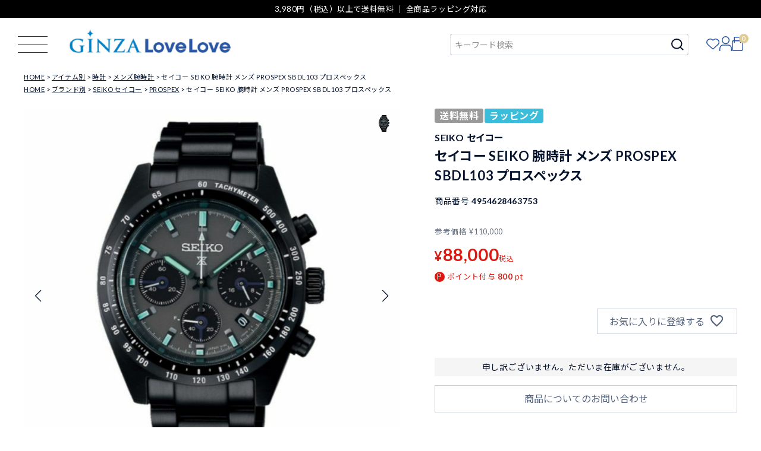

--- FILE ---
content_type: text/html;charset=UTF-8
request_url: https://www.lovelovenavi.jp/c/item/watch/menswatch/4954628463753
body_size: 19164
content:
<!DOCTYPE html>
<html lang="ja"><head>
  <meta charset="UTF-8">
  
  <title>セイコー SEIKO 腕時計 メンズ PROSPEX SBDL103 プロスペックス | GINZA LoveLove（ラブラブ）</title>
  <meta name="viewport" content="width=device-width">


    <meta name="description" content="セイコー SEIKO 腕時計 メンズ PROSPEX SBDL103 プロスペックス のページです。｜ブランド通販のGinza LoveLoveは、全国に10店舗を展開するLovelove(ラブラブ)のオンラインショップです。プラダ・コーチアウトレット・ルイヴィトン・シャネル・オメガなど豊富な商品をラインナップ。今なら3,980円(税込)以上購入で送料無料">
    <meta name="keywords" content="セイコー SEIKO 腕時計 メンズ PROSPEX SBDL103 プロスペックス,メンズ腕時計,GINZA LoveLove（ラブラブ）">
  
  <link rel="stylesheet" href="https://lovelove5061.itembox.design/system/fs_style.css?t=20251118042545">
  <link rel="stylesheet" href="https://lovelove5061.itembox.design/generate/theme1/fs_theme.css?t=20251118042545">
  <link rel="stylesheet" href="https://lovelove5061.itembox.design/generate/theme1/fs_original.css?t=20251118042545">
  
  <link rel="canonical" href="https://www.lovelovenavi.jp/c/item/watch/menswatch/4954628463753">
  
  
  
  
  <script>
    window._FS=window._FS||{};_FS.val={"tiktok":{"enabled":false,"pixelCode":null},"recaptcha":{"enabled":false,"siteKey":null},"clientInfo":{"memberId":"guest","fullName":"ゲスト","lastName":"","firstName":"ゲスト","nickName":"ゲスト","stageId":"","stageName":"","subscribedToNewsletter":"false","loggedIn":"false","totalPoints":"","activePoints":"","pendingPoints":"","purchasePointExpiration":"","specialPointExpiration":"","specialPoints":"","pointRate":"","companyName":"","membershipCardNo":"","wishlist":"","prefecture":""},"enhancedEC":{"ga4Dimensions":{"userScope":{"login":"{@ member.logged_in @}","stage":"{@ member.stage_order @}"}},"amazonCheckoutName":"Amazon Pay","measurementId":"G-LX731H1637","dimensions":{"dimension1":{"key":"log","value":"{@ member.logged_in @}"},"dimension2":{"key":"mem","value":"{@ member.stage_order @}"}}},"shopKey":"lovelove5061","device":"PC","productType":"1","cart":{"stayOnPage":false}};
  </script>
  
  <script src="/shop/js/webstore-nr.js?t=20251118042545"></script>
  <script src="/shop/js/webstore-vg.js?t=20251118042545"></script>
  
    <script src="//r2.future-shop.jp/fs.lovelove5061/pc/recommend.js"></script>
  
  
  
  
    <meta property="og:title" content="セイコー SEIKO 腕時計 メンズ PROSPEX SBDL103 プロスペックス | GINZA LoveLove（ラブラブ）">
    <meta property="og:type" content="og:product">
    <meta property="og:url" content="https://www.lovelovenavi.jp/c/item/watch/menswatch/4954628463753">
    <meta property="og:image" content="https://lovelove5061.itembox.design/product/071/000000007119/000000007119-01-l.jpg?t&#x3D;20260122142417">
    <meta property="og:site_name" content="GINZA LoveLove（ラブラブ）">
    <meta property="og:description" content="セイコー SEIKO 腕時計 メンズ PROSPEX SBDL103 プロスペックス のページです。｜ブランド通販のGinza LoveLoveは、全国に10店舗を展開するLovelove(ラブラブ)のオンラインショップです。プラダ・コーチアウトレット・ルイヴィトン・シャネル・オメガなど豊富な商品をラインナップ。今なら3,980円(税込)以上購入で送料無料">
    <meta property="product:price:amount" content="88000">
    <meta property="product:price:currency" content="JPY">
    <meta property="product:product_link" content="https://www.lovelovenavi.jp/c/item/watch/menswatch/4954628463753">
  
  
  
  
  
    <script type="text/javascript" >
      document.addEventListener('DOMContentLoaded', function() {
        _FS.CMATag('{"fs_member_id":"{@ member.id @}","fs_page_kind":"product","fs_product_url":"4954628463753"}')
      })
    </script>
  
  
  <link rel="stylesheet" type="text/css" href="https://cdnjs.cloudflare.com/ajax/libs/font-awesome/5.13.0/css/all.min.css">
<link rel="stylesheet" href="/assets/css/vendor.min.css" type="text/css">
<link rel="stylesheet" href="/assets/css/base.css" type="text/css">
<link rel="stylesheet" href="/assets/css/main.css" type="text/css">


<script async src="https://www.googletagmanager.com/gtag/js?id=G-LX731H1637"></script>

<script><!--
_FS.setTrackingTag('%3C%21--+Google+tag+%28gtag.js%29+--%3E%0A%3Cscript+async+src%3D%22https%3A%2F%2Fwww.googletagmanager.com%2Fgtag%2Fjs%3Fid%3DAW-10807609529%22%3E%3C%2Fscript%3E%0A%3Cscript%3E%0A++window.dataLayer+%3D+window.dataLayer+%7C%7C+%5B%5D%3B%0A++function+gtag%28%29%7BdataLayer.push%28arguments%29%3B%7D%0A++gtag%28%27js%27%2C+new+Date%28%29%29%3B%0A++gtag%28%27config%27%2C+%27AW-10807609529%27%29%3B%0A%3C%2Fscript%3E%0A%3Cscript+id%3D%22gc-script%22+type%3D%22text%2Fjavascript%22+charset%3D%22utf-8%22+src%3D%22https%3A%2F%2Fconnect.gdxtag.com%2F7112f1a65448af5d3e3f634910f70757dfaa1a0e694c0dd205ced76b76e4e971%2Fmain.js%22+defer%3E%3C%2Fscript%3E');
--></script>
</head>
<body class="fs-body-product fs-body-product-4954628463753" id="fs_ProductDetails">
<script><!--
_FS.setTrackingTag('%3Cscript%3E%0A%28function%28w%2Cd%2Cs%2Cc%2Ci%29%7Bw%5Bc%5D%3Dw%5Bc%5D%7C%7C%7B%7D%3Bw%5Bc%5D.trackingId%3Di%3B%0Avar+f%3Dd.getElementsByTagName%28s%29%5B0%5D%2Cj%3Dd.createElement%28s%29%3Bj.async%3Dtrue%3B%0Aj.src%3D%27%2F%2Fcdn.contx.net%2Fcollect.js%27%3Bf.parentNode.insertBefore%28j%2Cf%29%3B%0A%7D%29%28window%2Cdocument%2C%27script%27%2C%27contx%27%2C%27CTX-x-JhSS0Hdh%27%29%3B%0A%3C%2Fscript%3E%0A');
--></script>
<div class="fs-l-page">
<header class="fs-l-header">
<!-- header -->
<div id="top" class="headline">
	<div class="container">
		<span>3,980円（税込）以上で送料無料 ｜ 全商品ラッピング対応</span>
	</div>
</div>
<div id="header" class="gloval__nav">
	<div class="header_inner flbox">
		<div class="header_menu_btn">
			<a id="full_drawer_menu_trigger" class="full_drawer_menu_trigger fd_trigger">
				<span class="fdm_line fdm_line--top"></span>
				<span class="fdm_line fdm_line--center"></span>
				<span class="fdm_line fdm_line--bottom"></span>
			</a>
		</div>
		<div class="header_logo">
			<a href="https://www.lovelovenavi.jp/"><img src="/assets/img/logo.png" alt="GINZA LoveLove" width="276"></a>
		</div>
		<div class="header_right">
			<div class="header_search_form">
				<form action="/p/search" method="get">
					<span class="fs-p-searchForm__inputGroup fs-p-inputGroup">
						<input type="text" name="keyword" maxlength="1000" placeholder="キーワード検索" class="fs-p-searchForm__input fs-p-inputGroup__input">
						<button type="submit" class="fs-p-searchForm__button fs-p-inputGroup__button">検索</button>
					</span>
				</form>
			</div>
			<div class="header_search_detail">
				<a id="js-show-popup" href="#">詳しく検索</a>
			</div>
			<div class="header_icon_links_wrap">
				<ul class="header_icon_links flbox">
					<li><a href="/my/wishlist"><img src="/assets/img/icon_heart.svg" alt="お気に入り" width=""></a></li>
					<li><a href="/my/top"><img src="/assets/img/icon_user.svg" alt="マイページ" width=""></a></li>
					<li class="cart_link"><a href="/p/cart"><img src="/assets/img/icon_bag.svg" alt="カート" width=""></a><span class="fs-client-cart-count"></span></li>
				</ul>
			</div>
		</div>
	</div>
	<!-- ドロワーメニュー -->
	<div id="full_drawer" class="full_drawer">
		<div class="full_drawer_inner">
			<div class="header_optional_search visible-sp">
				<div class="header_optional_search_inner">
					<div class="hos_liks_wrap">
						<ul class="hos_links">
							<li><a href="/f/brand-list">BRAND</a></li>
							<li><a href="/f/category-list">CATEGORY</a></li>
						</ul>
					</div>
					<div class="hos_search_form_wrap flbox">
						<div class="hos_search_form">
							<form action="/p/search" method="get">
								<span class="fs-p-searchForm__inputGroup fs-p-inputGroup">
									<input type="text" name="keyword" maxlength="1000" placeholder="キーワード検索" class="fs-p-searchForm__input fs-p-inputGroup__input">
									<button type="submit" class="fs-p-searchForm__button fs-p-inputGroup__button">検索</button>
								</span>
							</form>
						</div>
						<div class="header_search_detail">
							<a href="">詳しく検索</a>
						</div>
					</div>
				</div>
			</div>
			<div class="drawer_checked_item visible-sp">
<script type="text/javascript">
  try{
  _rcmdjp._displayHistory({
    template: 'drawer-checked-item'
  });
  } catch(err) {}
</script>
			</div>
			<div class="container">
				<div class="drawer_part_list flbox">
				<div class="drawer_part">
					<h3 class="drawer_part_title">SEARCH</h3>
					<ul class="d_link underline_links">
						<li><a href="/f/brand-list">ブランドから探す</a></li>
						<li><a href="/f/category-list">カテゴリーから探す</a></li>
						<li><a href="/f/ranking">ランキングから探す</a></li>
						<li><a href="/f/new-item">新着商品から探す</a></li>
					</ul>
				</div>
				<div class="drawer_part">
					<h3 class="drawer_part_title">CONTENTS</h3>
					<ul class="d_link underline_links">
						<li><a href="/contents/category/feature">特集</a></li>
						<li><a href="/f/brand-list#pickup">ピックアップブランド</a></li>
						<li><a href="/contents/category/item-news">アイテムニュース</a></li>
						<li><a href="/contents/category/news">お知らせ</a></li>
					</ul>
				</div>
				<div class="drawer_part">
					<h3 class="drawer_part_title">MEMBERS SERVICE</h3>
					<ul class="d_link underline_links fs-clientInfo">
						<li><a href="/my/top">マイページ</a></li>
						<li class="login my-{@ member.logged_in @}"><a href="/my/top">ログイン</a></li>
						<li class="login my-{@ member.logged_in @}"><a href="/my/top">新規会員登録</a></li>
						<li><a href="/my/wishlist">お気に入り</a></li>
						<li class="logout my-{@ member.logged_in @}"><a href="/my/top">ログアウト</a></li>
					</ul>
				</div>
				<div class="drawer_part">
					<h3 class="drawer_part_title">INFORMATION</h3>
					<ul class="d_link underline_links">
						<li><a href="/f/faq">よくあるご質問</a></li>
						<li><a href="/f/shopping_guide">ご利用ガイド</a></li>
						<li><a href="/f/handling_importbrands">海外ブランド製品の扱いについて</a></li>
						<li><a href="/f/products_and_prices">掲載商品と表示価格</a></li>
						<li><a href="/f/wrapping_guide">ラッピングガイド</a></li>
						<li><a href="/f/attention">偽サイト注意</a></li>
						<li><a href="https://business.form-mailer.jp/fms/84165f31214119" target="_blank">お問い合わせ</a></li>
						<li><a href="http://www.sekido.com/about/gaiyou" target="_blank">会社概要</a></li>
						<li><a href="/p/about/terms">特定商取引法表示</a></li>
						<li><a href="/p/about/privacy-policy">プライバシーポリシー</a></li>
					</ul>
				</div>
				<div class="drawer_part v_contact_part">
					<h3 class="drawer_part_title">CONTACT</h3>
					<div class="d_part_info">
						<h4>営業時間</h4>
						<p>平日 10:00〜17:00</p>
						<h4>TEL</h4>
						<p>03-6625-7584</p>
						<h4>E-mail</h4>
						<p><a href="mailto:sales@lovelovenavi.jp">sales@lovelovenavi.jp</a></p>
					</div>
					<div class="fd_part_sns">
						<ul class="d_part_sns_list">
							<li><a href="https://twitter.com/LoveLoveNavi?lang=ja" target="_blank"><i class="fab fa-twitter"></i></a></li>
							<li><a href="https://www.instagram.com/ginzalovelove/?hl=ja" target="_blank"><i class="fab fa-instagram"></i></a></li>
							<li><a href="https://page.line.me/ecr6562i" target="_blank"><i class="fab fa-line"></i></a></li>
						</ul>
					</div>
				</div>
				</div>
			</div>
			<div class="d_part_sns_wrap visible-sp">
				<div class="fd_part_sns">
					<ul class="d_part_sns_list">
						<li><a href="https://twitter.com/LoveLoveNavi?lang=ja" target="_blank"><i class="fab fa-twitter"></i></a></li>
						<li><a href="https://www.instagram.com/ginzalovelove/?hl=ja" target="_blank"><i class="fab fa-instagram"></i></a></li>
						<li><a href="https://page.line.me/ecr6562i" target="_blank"><i class="fab fa-line"></i></a></li>
					</ul>
				</div>
			</div>
		</div>
		<div class="full_drawer_outer fd_trigger">
		</div>
	</div>
</div>

<div class="header_optional_search visible-sp">
	<div class="header_optional_search_inner">
		<div class="hos_liks_wrap">
			<ul class="hos_links">
				<li><a href="/f/brand-list">BRAND</a></li>
				<li><a href="/f/category-list">CATEGORY</a></li>
			</ul>
		</div>
		<div class="hos_search_form_wrap flbox">
			<div class="hos_search_form">
				<form action="/p/search" method="get">
					<span class="fs-p-searchForm__inputGroup fs-p-inputGroup">
						<input type="text" name="keyword" maxlength="1000" placeholder="キーワード検索" class="fs-p-searchForm__input fs-p-inputGroup__input">
						<button type="submit" class="fs-p-searchForm__button fs-p-inputGroup__button">検索</button>
					</span>
				</form>
			</div>
			<div class="header_search_detail">
				<a href="">詳しく検索</a>
			</div>
		</div>
	</div>
</div>


<div class="popup" id="js-popup" style="display:none">
  <div class="popup-inner">
	<div class="close-btn" id="js-close-btn"><i class="fas fa-times"></i></div>

	<!-- コマクリ用 -->
	<form action="/p/search" method="get" class="side__detailSearch">
	  <div class="row">
		<div class="col-pc-3 col-sp-12">
		  <div class="sds__box">
			<h3 class="sideTitle">並び順</h3>
			<select class="" name="sort">
			  <option value="latest">新着順</option>
			  <!-- <option value="oldest">登録順</option> -->
			  <option value="price_low">価格が安い順</option>
			  <option value="price_high">価格が高い順</option>
			  <!-- <option value="priority">優先度順</option> -->
			  <!-- <option value="review">レビュー順</option> -->
			  <option value="keyword">キーワードヒット順</option>
			</select>
		  </div>
		</div>
		<div class="col-pc-3 col-sp-12">
		  <div class="sds__box">
			<h3 class="sideTitle">キーワードから探す</h3>
			<div class="searchForm searchFormA" role="search" method="get">
			  <div class="searchForm__inner">
				<input type="text" value="" name="keyword" maxlength="1000" placeholder="キーワードで検索する">
				<!-- <button type="submit" class="searchForm__submit"><i class="gNav__listIcon material-icons">search</i></button> -->
			  </div>
			</div>
		  </div>
		</div>
		<div class="col-pc-3 col-sp-12">
		  <div class="sds__box">
			<h3 class="sideTitle">価格から探す</h3>
			<div class="sds__priceRange"><input name="minprice" maxlength="9" type="tel" class="pliceLower"> <span>円 ～</span> <input type="tel" name="maxprice" maxlength="9" class="priceUpper"> <span>円</span></div>
		  </div>
		</div>
		<div class="col-pc-3 col-sp-12">
		  <div class="sds__box">
			<h3 class="sideTitle">タグ</h3>
			<div class="sds__tagBox">
				<span class="fs-c-checkbox">
					<input type="checkbox" name="tag" id="fs_input_productSearchTag_1" class="fs-c-checkbox__checkbox" value="">
					<label for="fs_input_productSearchTag_1" class="fs-c-checkbox__label">
					  <span class="fs-c-checkbox__checkMark"></span>
					  <span class="fs-c-checkbox__labelText">レディース</span>
					</label>
				  </span>
				  <span class="fs-c-checkbox">
					<input type="checkbox" name="tag" id="fs_input_productSearchTag_2" class="fs-c-checkbox__checkbox" value="">
					<label for="fs_input_productSearchTag_2" class="fs-c-checkbox__label">
					  <span class="fs-c-checkbox__checkMark"></span>
					  <span class="fs-c-checkbox__labelText">メンズ</span>
					</label>
				 </span>
			</div>
		  </div>
		</div>
		<div class="col-pc-3 col-sp-12">
		  <div class="sds__box">
			<h3 class="sideTitle">カテゴリーから探す</h3>
			<div class="sds__category">
			<select name="tag" id="category_search_select" class="cat_select">
				  <option value=""></option>
				<option value="アパレル">//アパレル//</option>
				<option value="メンズウェア">メンズウェア</option>
				<option value="レディースウェア">レディースウェア</option>
				<option value="アウター">アウター</option>
				<option value="インナー">インナー</option>
				<option value="トップス">トップス</option>
				<option value="ボトムス">ボトムス</option>
				<option value="コスメ・香水">//コスメ・香水//</option>
				<option value="フレグランス">フレグランス</option>
				<option value="メイクアップ">メイクアップ</option>
				<option value="ジュエリー・アクセサリー">//ジュエリー・アクセサリー//</option>
				<option value="メンズアクセサリー">メンズアクセサリー</option>
				<option value="ネックレス・ペンダント">ネックレス・ペンダント</option>
				<option value="ピアス・イヤリング">ピアス・イヤリング</option>
				<option value="ブレスレット・バングル">ブレスレット・バングル</option>
				<option value="指輪・リング">指輪・リング</option>
				<option value="レディースアクセサリー">レディースアクセサリー</option>
				<option value="その他">その他</option>
				<option value="喜平">喜平</option>
				<option value="バッグ">//バッグ//</option>
				<option value="かごバッグ">かごバッグ</option>
				<option value="その他">その他</option>
				<option value="エコバッグ">エコバッグ</option>
				<option value="クラッチバッグ">クラッチバッグ</option>
				<option value="ショルダーバッグ・ポシェット">ショルダーバッグ・ポシェット</option>
				<option value="スーツケース・キャリーバッグ">スーツケース・キャリーバッグ</option>
				<option value="トートバッグ">トートバッグ</option>
				<option value="ハンドバッグ">ハンドバッグ</option>
				<option value="ボストンバッグ">ボストンバッグ</option>
				<option value="ボディバッグ・ウエストポーチ">ボディバッグ・ウエストポーチ</option>
				<option value="ポーチ">ポーチ</option>
				<option value="マザーズバッグ">マザーズバッグ</option>
				<option value="メンズバッグ">メンズバッグ</option>
				<option value="ファッション雑貨">//ファッション雑貨//</option>
				<option value="サングラス">サングラス</option>
				<option value="ネクタイ">ネクタイ</option>
				<option value="ハンドタオル・ハンカチ">ハンドタオル・ハンカチ</option>
				<option value="ベルト">ベルト</option>
				<option value="マフラー・ストール">マフラー・ストール</option>
				<option value="ライター">ライター</option>
				<option value="傘">傘</option>
				<option value="帽子">帽子</option>
				<option value="手袋">手袋</option>
				<option value="ブランド小物">//ブランド小物//</option>
				<option value="その他">その他</option>
				<option value="イヤホンケース">イヤホンケース</option>
				<option value="キーケース・キーホルダー">キーケース・キーホルダー</option>
				<option value="スマホケース・ストラップ">スマホケース・ストラップ</option>
				<option value="名刺入れ・カードケース">名刺入れ・カードケース</option>
				<option value="定期入れ・パスケース">定期入れ・パスケース</option>
				<option value="ホームファッション">ホームファッション</option>
				<option value="キッチングッズ">キッチングッズ</option>
				<option value="文具・ステーショナリー">文具・ステーショナリー</option>
				<option value="時計">//時計//</option>
				<option value="ウォッチワインダー">ウォッチワインダー</option>
				<option value="スマートウォッチ">スマートウォッチ</option>
				<option value="メンズ腕時計">メンズ腕時計</option>
				<option value="レディース腕時計">レディース腕時計</option>
				<option value="時計工具・収納ケース・他">時計工具・収納ケース・他</option>
				<option value="男女兼用腕時計">男女兼用腕時計</option>
				<option value="財布">//財布//</option>
				<option value="チェーンウォレット">チェーンウォレット</option>
				<option value="フラグメントケース">フラグメントケース</option>
				<option value="メンズ財布">メンズ財布</option>
				<option value="フラグメントケース">フラグメントケース</option>
				<option value="マネークリップ">マネークリップ</option>
				<option value="二つ折り財布・三つ折り財布">二つ折り財布・三つ折り財布</option>
				<option value="小銭入れ・コインケース">小銭入れ・コインケース</option>
				<option value="長財布">長財布</option>
			  </select>
			</div>
		  </div>
		</div>
		<div class="col-pc-3 col-sp-12">
		  <div class="sds__box">
			<h3 class="sideTitle">ブランドから探す</h3>
			<div class="sds__priceRange">
				<select name="tag" id="brand_search_select" class="brand_select">
					  <option value=""></option>
					<option value="アーペーセー">アーペーセー</option>
					<option value="アランドロン">アランドロン</option>
					<option value="エンジェルクローバー">エンジェルクローバー</option>
					<option value="エンジェルハート">エンジェルハート</option>
					<option value="アナスイ">アナスイ</option>
					<option value="アクア シャボン">アクア シャボン</option>
					<option value="オーデマ ピゲ">オーデマ ピゲ</option>
					<option value="アメーズユープランニング">アメーズユープランニング</option>
					<option value="ベリーズヨーク">ベリーズヨーク</option>
					<option value="ビバリーヒルズポロクラブ">ビバリーヒルズポロクラブ</option>
					<option value="ブリオーニ">ブリオーニ</option>
					<option value="カルティエ">カルティエ</option>
					<option value="コムデギャルソン">コムデギャルソン</option>
					<option value="クロス">クロス</option>
					<option value="クロスフォー">クロスフォー</option>
					<option value="ダビドフ">ダビドフ</option>
					<option value="ドルチェアンドガッバーナ">ドルチェアンドガッバーナ</option>
					<option value="フランクミュラー">フランクミュラー</option>
					<option value="フレッド">フレッド</option>
					<option value="フルボ">フルボ</option>
					<option value="ガガミラノ">ガガミラノ</option>
					<option value="ジバンシー">ジバンシー</option>
					<option value="グラムジャム">グラムジャム</option>
					<option value="グレ">グレ</option>
					<option value="ギ・ラロッシュ">ギ・ラロッシュ</option>
					<option value="ハミルトン">ハミルトン</option>
					<option value="エルベシャプリエ">エルベシャプリエ</option>
					<option value="ハイドロゲン">ハイドロゲン</option>
					<option value="ジャガー">ジャガー</option>
					<option value="ジェニファー ロペス">ジェニファー ロペス</option>
					<option value="スチュアート">スチュアート</option>
					<option value="ジョシュアエリス">ジョシュアエリス</option>
					<option value="キプリング">キプリング</option>
					<option value="ロクシタン">ロクシタン</option>
					<option value="レアド">レアド</option>
					<option value="ランセル">ランセル</option>
					<option value="ランコム">ランコム</option>
					<option value="ランバン">ランバン</option>
					<option value="ララクリスティー">ララクリスティー</option>
					<option value="レスポートサック">レスポートサック</option>
					<option value="ロンシャン">ロンシャン</option>
					<option value="ロンジン">ロンジン</option>
					<option value="ルーハーヴィー">ルーハーヴィー</option>
					<option value="ラヴァーズ">ラヴァーズ</option>
					<option value="ルチアーノ ソプラーニ">ルチアーノ ソプラーニ</option>
					<option value="マンハッタンポーテージ">マンハッタンポーテージ</option>
					<option value="マレアリッチ">マレアリッチ</option>
					<option value="エムシーエム">エムシーエム</option>
					<option value="モンテスピガ">モンテスピガ</option>
					<option value="ニコス">ニコス</option>
					<option value="ニナリッチ">ニナリッチ</option>
					<option value="オロビアンコ">オロビアンコ</option>
					<option value="パーカー">パーカー</option>
					<option value="ポリス">ポリス</option>
					<option value="プリマクラッセ">プリマクラッセ</option>
					<option value="レイバン">レイバン</option>
					<option value="リモワ">リモワ</option>
					<option value="ロダニア">ロダニア</option>
					<option value="ロレックス">ロレックス</option>
					<option value="ロイヤルハウゼン">ロイヤルハウゼン</option>
					<option value="エス・テー・デュポン">エス・テー・デュポン</option>
					<option value="サムソナイト">サムソナイト</option>
					<option value="シーバイクロエ">シーバイクロエ</option>
					<option value="ゾンネ">ゾンネ</option>
					<option value="ソニー">ソニー</option>
					<option value="ステイトオブエスケープ">ステイトオブエスケープ</option>
					<option value="ステラマッカートニー">ステラマッカートニー</option>
					<option value="タグ・ホイヤー">タグ・ホイヤー</option>
					<option value="タトラス">タトラス</option>
					<option value="ザ・ファニーカンパニー">ザ・ファニーカンパニー</option>
					<option value="チュードル">チュードル</option>
					<option value="トゥミ">トゥミ</option>
					<option value="ウォーターマン">ウォーターマン</option>
					<option value="ジッポ">ジッポ</option>
				  </select>
			</div>
		  </div>
		</div>
	  </div>
	  <div class="sds_submit_wrap">
	  	<button type="submit" id="sds_submit" class="button button--typeA button--ds">絞り込んで検索</button>
	  </div>
	</form>
	<!-- コマクリ用 -->
  </div>
  <div class="black-background" id="js-black-bg"></div>
</div>
</header>
<!-- **パンくずリストパーツ （システムパーツ） ↓↓ -->
<nav class="fs-c-breadcrumb">
<ol class="fs-c-breadcrumb__list">
<li class="fs-c-breadcrumb__listItem">
<a href="/">HOME</a>
</li>
<li class="fs-c-breadcrumb__listItem">
<a href="/c/item">アイテム別</a>
</li>
<li class="fs-c-breadcrumb__listItem">
<a href="/c/item/watch">時計</a>
</li>
<li class="fs-c-breadcrumb__listItem">
<a href="/c/item/watch/menswatch">メンズ腕時計</a>
</li>
<li class="fs-c-breadcrumb__listItem">
セイコー SEIKO 腕時計 メンズ PROSPEX SBDL103 プロスペックス
</li>
</ol>
</nav>
<!-- **パンくずリストパーツ （システムパーツ） ↑↑ -->
<!-- **サブグループパンくずリストパーツ （システムパーツ） ↓↓ --><div class="fs-c-breadcrumb">

<ol class="fs-c-breadcrumb__list fs-c-breadcrumb__list--subgroup">
<li class="fs-c-breadcrumb__listItem">
<a href="/">HOME</a>
</li>
<li class="fs-c-breadcrumb__listItem">
<a href="/c/brand">ブランド別</a>
</li>
<li class="fs-c-breadcrumb__listItem">
<a href="/c/brand/seiko">SEIKO セイコー</a>
</li>
<li class="fs-c-breadcrumb__listItem">
<a href="/c/brand/seiko/prospex">PROSPEX</a>
</li>
<li class="fs-c-breadcrumb__listItem">
セイコー SEIKO 腕時計 メンズ PROSPEX SBDL103 プロスペックス
</li>
</ol>

</div><!-- **サブグループパンくずリストパーツ（システムパーツ）  ↑↑ -->
<main class="fs-l-main fs-l-product2"><div id="fs-page-error-container" class="fs-c-panelContainer">
  
  
</div>
<!-- **ドロワーメニュー制御用隠しチェックボックス（フリーパーツ） ↓↓ -->
<input type="checkbox" name="ctrlDrawer" value="" style="display:none;" id="fs_p_ctrlDrawer" class="fs-p-ctrlDrawer">
<!-- **ドロワーメニュー制御用隠しチェックボックス（フリーパーツ） ↑↑ -->
<aside class="fs-p-drawer fs-l-sideArea">
<!-- **ドロワーメニュー上部 （フリーパーツ） ↓↓ -->
<div class="fs-p-drawer__buttonContainer">
  <label for="fs_p_ctrlDrawer" class="fs-p-drawer__button fs-p-drawerButton fs-p-drawerButton--close">
    <i class="fs-p-drawerButton__icon fs-icon--close"></i>
    <span class="fs-p-drawerButton__label">close</span>
  </label>
</div>
<div class="fs-clientInfo">
  <div class="fs-p-drawer__welcomeMsg">
    <div class="fs-p-welcomeMsg">{@ member.last_name @} {@ member.first_name @} 様こんにちは</div>
    <div class="fs-p-memberInfo is-loggedIn--{@ member.logged_in @}">
      <!-- <span class="fs-p-memberInfo__rank">{@ member.stage_name @}会員</span> -->
      <span class="fs-p-memberInfo__points">{@ member.active_points @}ポイント</span>
    </div>
  </div>
  <div class="fs-p-drawer__loginLogout">
    <a href="/p/logout" class="fs-p-drawer__loginLogout__logout is-loggedIn--{@ member.logged_in @}">ログアウト</a>
    <a href="/p/login" class="fs-p-drawer__loginLogout__login is-loggedIn--{@ member.logged_in @}">ログイン</a>
  </div>
</div>
<h2 class="fs-p-drawer__heading">Category</h2>
<!-- **ドロワーメニュー上部 （フリーパーツ）↑↑ -->



</aside>

<section class="fs-l-pageMain"><!-- **商品詳細エリア（システムパーツグループ）↓↓ -->
<form id="fs_form">
<input type="hidden" name="productId" value="7119">

<div class="fs-l-productLayout fs-system-product" data-product-id="7119" data-vertical-variation-no="" data-horizontal-variation-no=""><div class="fs-l-productLayout__item fs-l-productLayout__item--1">
<!-- **商品画像パーツ（システムパーツ ）↓↓ -->
<div class="fs-c-productMainImage">
  
  <div class="fs-c-productMainImage__image">
    <img src="https://lovelove5061.itembox.design/product/071/000000007119/000000007119-01-l.jpg?t&#x3D;20260122142417" alt="セイコー SEIKO 腕時計 メンズ PROSPEX SBDL103 プロスペックス">
  </div>
  
  <div class="fs-c-productMainImage__expandButton fs-c-buttonContainer">
    <button type="button" class="fs-c-button--viewExtendedImage fs-c-button--plain">
<span class="fs-c-button__label">画像拡大</span>
</button>
  </div>
  <aside class="fs-c-productImageModal" style="display: none;">
    <div class="fs-c-productImageModal__inner">
      <span class="fs-c-productImageModal__close" role="button" aria-label="閉じる"></span>
      <div class="fs-c-productImageModal__contents">
        <div class="fs-c-productImageModalCarousel fs-c-slick">
          <div class="fs-c-productImageModalCarousel__track">
          
            <div>
              <figure class="fs-c-productImageModalCarousel__figure">
                
                <img data-lazy="https://lovelove5061.itembox.design/product/071/000000007119/000000007119-01-xl.jpg?t&#x3D;20260122142417" alt="セイコー SEIKO 腕時計 メンズ PROSPEX SBDL103 プロスペックス" src="https://lovelove5061.itembox.design/item/src/loading.svg?t&#x3D;20251230122825" class="fs-c-productImageModalCarousel__figure__image">
              </figure>
            </div>
          
          </div>
        </div>
      </div>
    </div>
  </aside>
</div>
<div class="fs-c-productThumbnail">

  
    <figure class="fs-c-productThumbnail__image is-active">
      <img src="https://lovelove5061.itembox.design/product/071/000000007119/000000007119-01-xs.jpg?t&#x3D;20260122142417" alt="セイコー SEIKO 腕時計 メンズ PROSPEX SBDL103 プロスペックス"
        data-main-image-url="https://lovelove5061.itembox.design/product/071/000000007119/000000007119-01-l.jpg?t&#x3D;20260122142417"
        data-main-image-alt="セイコー SEIKO 腕時計 メンズ PROSPEX SBDL103 プロスペックス"
        
        >
      
    </figure>
  

</div>
<!-- **商品画像パーツ（システムパーツ）↑↑ -->

<!-- 商品画像 -->
<div class="catalog-product-detail-media productSwiper" id="aub-gallery-new">
	<div class="swiper-container" id="productSwiperContainer">
		<div class="swiper-wrapper" id="swiper-wrapper-target">
		</div>
		<div class="swiper-button-next swiper-button-next-item"></div>
		<div class="swiper-button-prev swiper-button-prev-item"></div>
	</div>
	<div class="swiper-pagination swiper-pagination-item" id="swiper-pagenation-target">
	</div>
</div>
<!-- //商品画像 -->

<script>
	const outputElem = document.getElementById('swiper-wrapper-target');
	const targetElem = document.querySelectorAll('.fs-c-productImageModalCarousel__figure img');
	const targetCount = targetElem.length;
	let dataArray = [];
	let srcArray = [];
	let altArray = [];
	for (let i = 0; i < targetCount; i++) {
	  dataArray.push(targetElem[i].getAttribute('data-lazy'));
	  srcArray.push(targetElem[i].getAttribute('src'));
	  altArray.push(targetElem[i].getAttribute('alt'));
	  let num = i + 1;
	  const html = '<div class="swiper-slide"><div class=""><picture><img src="' + dataArray[i] + '" alt="' + altArray[i] + '" data-zoom-image="' + dataArray[i] + '"></picture></div></div>';
	  
	  outputElem.innerHTML += html;
	}

	const outputElemth = document.getElementById('swiper-pagenation-target');
	const targetElemth = document.querySelectorAll('.fs-c-productImageModalCarousel__figure img');
	const targetCountth = targetElemth.length;
	let dataArrayth = [];
	let srcArrayth = [];
	let altArrayth = [];
	for (let i = 0; i < targetCountth; i++) {
	  dataArrayth.push(targetElemth[i].getAttribute('data-lazy'));
	  srcArrayth.push(targetElemth[i].getAttribute('src'));
	  altArrayth.push(targetElemth[i].getAttribute('alt'));
	  let numth = i + 1;
	  const htmlth = '<span class="swiper-pagination-bullet" tabindex="0" role="button" aria-label="Go to slide' + [i] + '"><span class="swPic hidden-xs hidden-sm slide-thumb"><picture class="thumbnail"><img class="thumbnail" src="' + dataArrayth[i] + '" alt="' + altArrayth[i] + '"></picture></span></span>';
	  outputElemth.innerHTML += htmlth;
	}
	 startSlide();

	function startSlide(){
	window.addEventListener('load', function() {
		$(function() {
			$('#productSwiperContainer').show();
				setTimeout(function(){
				var swiper = new Swiper('#productSwiperContainer', {
				  slidesPerView: 'auto',
				  spaceBetween: 16,
				  slidesPerGroup: 1,
				  loop: true,
				  loopFillGroupWithBlank: true,
					pagination: {
					  el: '.swiper-pagination-item',
					  clickable: true,
					  noContainer: true,
					  renderBullet: function renderBullet(index, className) {
						var slideThumbnailHtml = '<picture class="thumbnail"><img class="thumbnail" src="' + dataArrayth[index] + '" alt="' + altArrayth[index] + '"></picture>';
						var thumb = "<span class=\"hidden-xs hidden-sm slide-thumb\">".concat(slideThumbnailHtml, "</span>");
						return "<span class=\"".concat(className, "\">").concat(thumb, "</span>");
					  }
					},
				  navigation: {
					nextEl: '.swiper-button-next-item',
					prevEl: '.swiper-button-prev-item',
				  },
				});
				},1500);
		});
		//※js記載 フッターのscriptが読み込まれてから起動
		});
	}
</script></div>
<div class="fs-l-productLayout__item fs-l-productLayout__item--2">
<!-- **商品マークパーツ（システムパーツ）↓↓ -->
<div class="fs-c-productMarks">
  
    <ul class="fs-c-productMark">
      <li class="fs-c-productMark__item">
        <span class="fs-c-productMark__mark--3 fs-c-productMark__mark">
<span class="fs-c-productMark__label">送料無料</span>
</span>

        </li>
      <li class="fs-c-productMark__item">
        <span class="fs-c-productMark__mark--38 fs-c-productMark__mark">
<span class="fs-c-productMark__label">ラッピング</span>
</span>

        </li>
      
    </ul>
  
  
</div>
<!-- **商品マークパーツ（システムパーツ）↑↑ -->

<!-- **商品名パーツ（システムパーツ）↓↓ -->
<h1 class="fs-c-productNameHeading fs-c-heading">
  
  <span class="fs-c-productNameHeading__copy">SEIKO セイコー</span>
  
  <span class="fs-c-productNameHeading__name">セイコー SEIKO 腕時計 メンズ PROSPEX SBDL103 プロスペックス</span>
</h1>
<!-- **商品名パーツ（システムパーツ）↑↑ -->

<!-- **商品番号パーツ（システムパーツ）↓↓ -->
<div class="fs-c-productNumber">
  <span class="fs-c-productNumber__label">商品番号</span>
  <span class="fs-c-productNumber__number">4954628463753</span>
</div>
<!-- **商品番号パーツ（システムパーツ）↑↑ -->


  



<!-- **商品価格パーツ（システムパーツ）↓↓ -->

<div class="fs-c-productPrices fs-c-productPrices--productDetail">
<div class="fs-c-productPrice fs-c-productPrice--listed">

  
    
    <span class="fs-c-productPrice__main">
      
        <span class="fs-c-productPrice__main__label">参考価格</span>
      
      <span class="fs-c-productPrice__main__price fs-c-price">
        <span class="fs-c-price__currencyMark">&yen;</span>
        <span class="fs-c-price__value">110,000</span>
      </span>
    </span>
    
  


</div>
<div class="fs-c-productPrice fs-c-productPrice--selling">

  
    
    <span class="fs-c-productPrice__main">
      
      <span class="fs-c-productPrice__main__price fs-c-price">
        <span class="fs-c-price__currencyMark">&yen;</span>
        <span class="fs-c-price__value">88,000</span>
      </span>
    </span>
    <span class="fs-c-productPrice__addon">
      <span class="fs-c-productPrice__addon__label">税込</span>
    </span>
    
  

</div>

</div>

<!-- **商品価格パーツ（システムパーツ）↑↑ -->

  <!-- **ポイントパーツ（システムパーツ）↓↓ -->
  
    <div class="fs-c-productPointDisplay">
      <span class="fs-c-productPointDisplay__label">ポイント付与</span>
      <span class="fs-c-productPointDisplay__quantity">800</span>
      <span class="fs-c-productPointDisplay__unit">pt</span>
    </div>
  
  <!-- **ポイントパーツ（システムパーツ）↑↑ -->






<!-- **カート・バリエーションごとにボタンパーツ（システムパーツ）↓↓ -->
<input type="hidden" name="verticalVariationNo" value="">
<input type="hidden" name="horizontalVariationNo" value="">
<input type="hidden" name="verticalVariationName" value="">
<input type="hidden" name="horizontalVariationName" value="">
<input type="hidden" name="verticalAdminNo" value="">
<input type="hidden" name="horizontalAdminNo" value="">
<input type="hidden" name="staffStartSkuCode" value="">



  
<div class="fs-c-productQuantityAndWishlist" data-product-id="7119" data-vertical-variation-no="" data-horizontal-variation-no="">
  
    <span class="fs-c-productQuantityAndWishlist__wishlist fs-c-buttonContainer">
      <button type="button" class="fs-c-button--addToWishList--detail fs-c-button--particular">
<span class="fs-c-button__label">お気に入りに登録する</span>
</button>
    </span>
  
  
</div>
<div class="fs-c-productActionButton fs-c-buttonContainer" data-product-id="7119" data-vertical-variation-no="" data-horizontal-variation-no="">
  
  
</div>






    

<!-- **カート・バリエーションごとにボタンパーツ（システムパーツ）↑↑ -->


<!-- **販売期間表示（システムパーツ）↓↓ -->
  
  
  
    <div class="fs-c-productSalesPeriod">
      <span class="fs-c-productSalesPeriod__label fs-c-string fs-c-string--label">販売期間</span>
      <span class="fs-c-productSalesPeriod__date">
        
          <time datetime="2023-01-25T00:00:00+09:00" class="fs-c-time">
             2023/01/25 0:00
          </time>
        
        <span class="fs-c-timeJoint">〜</span>
        
      </span>
    </div>
  
<!-- **販売期間表示（システムパーツ）↑↑ -->



  <!-- **在庫なし表示テキスト（システムパーツ）↓↓ -->
  
    
      <div class="fs-c-productNotice fs-c-productNotice--outOfStock"> 申し訳ございません。ただいま在庫がございません。</div>
    
  
  <!-- **在庫なし表示テキスト（システムパーツ）↑↑ -->



<!-- **お問い合わせパーツ（システムパーツ） ↓↓ -->
<div class="fs-c-inquiryAboutProduct fs-c-buttonContainer fs-c-buttonContainer--inquiryAboutProduct" data-product-id="7119">
  <button type="button" class="fs-c-button--inquiryAboutProduct fs-c-button--plain">
<span class="fs-c-button__label">商品についてのお問い合わせ</span>
</button>
</div>
<!-- **お問い合わせパーツ（システムパーツ） ↑↑ -->
<script id="fs-productInquiries-template" type="text/x-handlebars">
<aside class="fs-c-modal fs-c-modal--inquiry" style="display: none;">
  <div class="fs-c-modal__inner">
    <div class="fs-c-modal__header">
      {{{productInquiryTitle}}}
      <span class="fs-c-modal__close" role="button" aria-label="閉じる"></span>
    </div>
    <div class="fs-c-modal__contents">
      <div class="fs-c-inquiryProduct">
        {{#if productImageSrc}}
        <div class="fs-c-inquiryProduct__productImage fs-c-productImage">
          <img src="{{productImageSrc}}" alt="{{productImageAlt}}" class="fs-c-inquiryProduct__productImage__image fs-c-productImage__image">
        </div>
        {{/if}}
        <div class="fs-c-inquiryProduct__productName fs-c-productName">
          {{#if productCatchCopy}}
          <span class="fs-c-productName__copy">{{{productCatchCopy}}}</span>
          {{/if}}
          <span class="fs-c-productName__name">{{{productName}}}</span>
        </div>
      </div>
      {{{productInquiryComment}}}
      <div class="fs-c-inputInformation">
        <form>
          <fieldset name="inquiryEdit" class="fs-c-inquiryEditField">
            <table class="fs-c-inputTable fs-c-inputTable--inModal">
              <tbody>
                <tr>
                  <th class="fs-c-inputTable__headerCell" scope="row">
                    <label for="fs_input_name" class="fs-c-inputTable__label">氏名
                      <span class="fs-c-requiredMark">(必須)</span>
                    </label>
                  </th>
                  <td class="fs-c-inputTable__dataCell">
                    <div class="fs-c-inputField">
                      <div class="fs-c-inputField__field fs-system-assistTarget">
                        <input type="text" name="name" id="fs_input_name" value="{{name}}" data-rule-required="true">
                      </div>
                    </div>
                  </td>
                </tr>
                <tr>
                  <th class="fs-c-inputTable__headerCell" scope="row">
                    <label for="fs_input_mailAddress" class="fs-c-inputTable__label">メールアドレス
                      <span class="fs-c-requiredMark">(必須)</span>
                    </label>
                  </th>
                  <td class="fs-c-inputTable__dataCell">
                    <div class="fs-c-inputField">
                      <div class="fs-c-inputField__field fs-system-assistTarget">
                        <input type="text" name="mailAddress" id="fs_input_mailAddress" value="{{email}}"
                               data-rule-mailNoCommaInDomain="true"
                               data-rule-mailValidCharacters="true"
                               data-rule-mailHasAt="true"
                               data-rule-mailHasLocalPart="true"
                               data-rule-mailHasDomain="true"
                               data-rule-mailNoMultipleAts="true"
                               data-rule-mailHasDot="true"
                               data-rule-mailValidDomain="true"
                               data-rule-mailHasTextAfterDot="true"
                               data-rule-required="true">
                      </div>
                    </div>
                  </td>
                </tr>
                {{#if phoneNumberEnabled}}
                <tr>
                  <th class="fs-c-inputTable__headerCell" scope="row">
                    <label for="fs_input_phoneNumber" class="fs-c-inputTable__label">お電話番号
                      {{#if phoneNumberRequired}}<span class="fs-c-requiredMark">(必須)</span>{{/if}}
                    </label>
                  </th>
                  <td class="fs-c-inputTable__dataCell">
                    <div class="fs-c-inputField">
                      <div class="fs-c-inputField__field fs-system-assistTarget">
                        <input type="tel" name="phoneNumber" id="fs_input_phoneNumber" maxlength="17" pattern="\d*-{0,1}\d*-{0,1}\d*" data-rule-phoneNumber="true"{{#if phoneNumberRequired}} data-rule-required="true"{{/if}}>
                      </div>
                    </div>
                  </td>
                </tr>
                {{/if}}
                <tr>
                  <th class="fs-c-inputTable__headerCell" scope="row">
                    <label for="fs_input_inquiry" class="fs-c-inputTable__label">お問い合わせ内容
                      <span class="fs-c-requiredMark">(必須)</span>
                    </label>
                  </th>
                  <td class="fs-c-inputTable__dataCell">
                    <div class="fs-c-inputField">
                      <div class="fs-c-inputField__field fs-system-assistTarget">
                        <textarea name="inquiry" id="fs_input_inquiry" data-rule-required="true"></textarea>
                      </div>
                    </div>
                  </td>
                </tr>
              </tbody>
            </table>
          </fieldset>
          {{#with privacyPolicyAgree as |privacyPolicyAgree|}}{{#if privacyPolicyAgree.displayAgreeArea}}
{{#if privacyPolicyAgree.displayAgreeCheckbox}}
<fieldset form="fs_form" name="privacyAgree" class="fs-c-privacyPolicyAgreeField fs-c-additionalCheckField">
  <div class="fs-c-inputField">
    <div class="fs-c-inputField__field">
      <span class="fs-c-checkbox">
        <input type="checkbox" id="fs_input_privacyAgree" name="privacyPolicyAgreed" class="fs-c-checkbox__checkbox"{{#if privacyPolicyAgree.agreeCheckboxChecked}} checked{{/if}}>
        <label for="fs_input_privacyAgree" class="fs-c-checkbox__label">
          <span class="fs-c-checkbox__checkMark"></span>
          {{{privacyPolicyAgree.checkLabel}}}
        </label>
      </span>
    </div>
  </div>
</fieldset>
{{else}}
{{{privacyPolicyAgree.uncheckedComment}}}
{{/if}}
{{/if}}{{/with}}
          <div class="fs-c-inputInformation__button fs-c-buttonContainer fs-c-buttonContainer--sendInquiry">
            {{#with sendInquiryButton as |button|}}<button type="button" class="{{button.classes}}{{#if button.disabled}} is-disabled{{/if}}"{{#if button.disabled}} disabled{{/if}}>
{{#if button.image}}<img class="fs-c-button__image" src="{{button.imageUrl}}" alt="{{button.label}}">{{else}}<span class="fs-c-button__label">{{button.label}}</span>{{/if}}
</button>{{/with}}
          </div>
        </form>
      </div>
    </div>
  </div>
</aside>
</script>
<div class="item_detail_box_wrap">
<div class="item_detail_box zaiko_info">
	<div class="item_detail_box_inner">
		<h3 class="item_detail_toggle_title plus_toggle">在庫状況 / お支払い方法</h3>
		<div class="item_detail_exp opened" style>
			<div class="zaico_check">
				<div class="zaico_active">
					<p><em>在庫あり</em><span class="zaico_at">３～４日程度にて出荷予定</span></p>
				</div>
				<div class="zaico_disactive">
					<p><em>在庫なし</em></p>
				</div>
			</div>
			<h4 class="payment_info">ご利用可能なお支払い方法</h4>
			<div class="payment_info_list_box"><img src="https://lovelove5061.itembox.design/item/payment_list.png?1023"></div>
<ul class="payment_info_list" style="margin:0">
<li><span>代金引換</span> <span>銀行振込</span></li>
</ul>
			<ul class="payment_info_list" style="display:none;">
				<li class="pay_card"><img class="pey_1" src="https://lovelove5061.itembox.design/item/card3_.png?d=20231004162641" alt="クレジットカード決済" width="200px"></li>
				<li class="pay_qr"><img class="pay_2" src="/assets/img/amazonpay-logo.svg" alt="Amazon pay" width="100"><img class="pay_3" src="https://lovelove5061.itembox.design/item/paypay.png" alt="PayPay" width="100"><img class="pay_4" src="/assets/img/logo-rpay.svg" alt="楽天ペイ" width="100"></li>
				<li class="pay_career"><img class="pay_5" src="https://lovelove5061.itembox.design/item/payment_career.png" alt="キャリア決済" width=""></li>
				<li><span>代金引換</span> <span>銀行振込</span></li>
				<!-- <li><span></span>クレジットカード<br>&nbsp;<span class="pi_card">取引カード：<img src="/assets/img/card5-new.png" alt="クレジットカード" width="200"></span></li>
				<li><span class="pi_amazon">Amazon pay：<img class="amapay_logo" src="/assets/img/amazonpay-logo.svg" alt="Amazon pay" width="100"></span></li>
				<li><span class="pi_rakuten">楽天ペイ：<img class="r_logo" src="/assets/img/logo-rpay.svg" alt="楽天ペイ" width="40"></span></li> -->
			</ul>
		</div>
	</div>
</div>

<div class="item_detail_box exp_info">
	<div class="item_detail_box_inner">
		<h3 class="item_detail_toggle_title plus_toggle">商品説明</h3>
		<div class="item_detail_exp" style="display: none;">
			<p></p>
			<p>SEIKO（セイコー）の腕時計が、入荷しました。<br /><br />セイコー 時計 SEIKO SBDL103 プロスペックス PROSPEX 腕時計<br /><br />本格仕様に適したコンセプト「Night Vision」の世界をソーラークロノグラフで表現したモデル。明所と暗所で見映えが変わらないことにより、時刻判読時のストレスを軽減するPROSPEXならではの視認性に着目した設計思想を元に開発されました。</p>
			<!--<p>SEIKO（セイコー）の腕時計が、入荷しました。<br /><br />セイコー 時計 SEIKO SBDL103 プロスペックス PROSPEX 腕時計<br /><br />本格仕様に適したコンセプト「Night Vision」の世界をソーラークロノグラフで表現したモデル。明所と暗所で見映えが変わらないことにより、時刻判読時のストレスを軽減するPROSPEXならではの視認性に着目した設計思想を元に開発されました。</p>-->
		</div>
	</div>
</div>

<div class="item_detail_box detail_info">
	<div class="item_detail_box_inner">
		<h3 class="item_detail_toggle_title plus_toggle">商品詳細</h3>
		<div class="item_detail_exp" style="display: none;">
			<table border="1">
<tr>
<th>駆動方式</th>
<td>ソーラー</td>
</tr>
<tr>
<th>キャリバーNo.</th>
<td>V192</td>
</tr>
<tr>
<th>ケース材質</th>
<td>ステンレス</td>
</tr>
<tr>
<th>ガラス材質 </th>
<td>カーブサファイア</td>
</tr>
<tr>
<th>精度</th>
<td>平均月差±15秒</td>
</tr>
<tr>
<th>防水</th>
<td>日常生活用強化防水（10気圧）</td>
</tr>
<tr>
<th>耐磁</th>
<td>あり</td>
</tr>
<tr>
<th>サイズ</th>
<td> 縦45.5mmx横39.0mmx厚さ13.3mm</td>
</tr>
<tr>
<th>特徴</th>
<td>充電量表示機能<br />過充電防止機能<br />24時針つき<br />小秒針つき<br />ストップウオッチ機能（1/5秒計測 60分計）<br />カレンダー（日付）機能つき</td>
</tr>
<tr>
<th>保証</th>
<td> 3年間保証</td>
</tr>
<tr>
<th>商品コード</th>
<td>4954628463753</td>
</tr>
<tr>
<td colspan="2"><font Color=red>※販売商品について</font><br />実店舗でも販売しております都合上、品切れとなる場合もございます。 販売商品は店頭管理在庫・倉庫管理在庫のいずれかより直送させて いただきますのでご理解の上、お買い求めくださいますようお願い申し上げます。 また、倉庫管理在庫指定等は承っておりませんのでご了承ください。なお商品の確保はクレジットカード決済の場合はカード承認後、銀行振込の場合はご入金確認後となります。</td>
</tr>
</table>
		</div>
	</div>
</div>

<div class="item_detail_box attention_info">
	<div class="item_detail_box_inner">
		<h3 class="item_detail_toggle_title plus_toggle">注意点</h3>
		<div class="item_detail_exp" style="display: none;">
			
		</div>
	</div>
</div>
</div>
<!-- **返品特約表示（システムパーツ）↓↓ -->
<div class="fs-c-returnedSpecialContract"><div class="fs-c-returnedSpecialContract__link"> 
<a href="/p/about/return-policy" target="_blank">返品特約について</a> 
</div> </div>
<!-- **返品特約表示（システムパーツ）↑↑ -->

</div></div>


<span data-id="fs-analytics" data-product-url="4954628463753" data-eec="{&quot;name&quot;:&quot;セイコー SEIKO 腕時計 メンズ PROSPEX SBDL103 プロスペックス&quot;,&quot;fs-add_to_cart-price&quot;:88000,&quot;category&quot;:&quot;アイテム/時計/メンズ腕&quot;,&quot;fs-select_content-price&quot;:88000,&quot;price&quot;:88000,&quot;fs-begin_checkout-price&quot;:88000,&quot;id&quot;:&quot;4954628463753&quot;,&quot;fs-remove_from_cart-price&quot;:88000,&quot;list_name&quot;:&quot;セイコー SEI&quot;,&quot;quantity&quot;:1}" data-ga4="{&quot;value&quot;:88000,&quot;item_list_id&quot;:&quot;product&quot;,&quot;currency&quot;:&quot;JPY&quot;,&quot;item_list_name&quot;:&quot;セイコー&quot;,&quot;items&quot;:[{&quot;item_category2&quot;:&quot;時計&quot;,&quot;price&quot;:88000,&quot;quantity&quot;:1,&quot;currency&quot;:&quot;JPY&quot;,&quot;fs-add_payment_info-price&quot;:88000,&quot;item_list_name&quot;:&quot;セイコー&quot;,&quot;item_name&quot;:&quot;セイコー SEIKO 腕時計 メンズ PROSPEX SBDL103 プロスペックス&quot;,&quot;fs-select_item-price&quot;:88000,&quot;fs-select_content-price&quot;:88000,&quot;fs-begin_checkout-price&quot;:88000,&quot;fs-add_to_cart-price&quot;:88000,&quot;fs-view_item-price&quot;:88000,&quot;item_list_id&quot;:&quot;product&quot;,&quot;item_category&quot;:&quot;アイテム別&quot;,&quot;item_category3&quot;:&quot;メンズ腕時計&quot;,&quot;fs-remove_from_cart-price&quot;:88000,&quot;item_id&quot;:&quot;4954628463753&quot;}]}" data-category-eec="{&quot;4954628463753&quot;:{&quot;type&quot;:&quot;1&quot;}}" data-category-ga4="{&quot;4954628463753&quot;:{&quot;type&quot;:&quot;1&quot;}}"></span>

</form>
<!-- **商品詳細エリア（システムパーツグループ）↑↑ -->
<div class="item_recommend_wrap">
<div class="container">
<section class="item_recommend">
	<h4 class="item_recommend_title">この商品を見た方はこちらもチェックしています</h4>
		<script type="text/javascript">
		  try{
		  _rcmdjp._displayRecommend({
			type: 'pv',
			code: '4954628463753',
			template: 'detail-recommend'
		  });
		  } catch(err) {}
		</script>
</section>
<section class="item_recommend">
	<h4 class="item_recommend_title">おすすめ商品</h4>
		<script type="text/javascript">
		  try{
		  if (_rcmdjp._target._viewed().length) {
		  _rcmdjp._displayRecommend({
			code: _rcmdjp._target._viewed,
			type: 'pv',
			template: 'detail-recommend'
		  });
		  } else {
		  _rcmdjp._displayRanking({
			span: 'month',
			type: 'pv',
			template: 'detail-recommend'
		  });
		  }
		  } catch(err) {}
		</script>
</section>
<script type="text/javascript">
  try{
  _rcmdjp._displayHistory({
	template: 'detail-checked'
  });
  } catch(err) {}
</script>
</div>
</div>
<div class="item_footer_text hidden-sp">
<p>セイコー SEIKO 腕時計 メンズ PROSPEX SBDL103 プロスペックスの商品詳細ページです。</p><p style="display:none;">GINZALoveLoveでは、トートバッグをはじめ、ブランドバッグ・ブランド財布やブランド時計など各種商品を取り揃えております。 <br>当通販では、お買い上げいただいた商品に応じて貯まり、お買い物の際に1ポイント＝1円ご利用できるポイントや<br class="hidden-sp">お得情報が満載のメールマガジンの発行、当日出荷サービスなどの各種サービスを実施しています。<br>また、5,500円以上お買い上げで何点買っても送料無料キャンペーンも行っておりますのでお気軽にご利用ください。<br>
</p>
<h4>ブランドバックの通販サイトGINZA LoveLove</h4>
<ul class="underline_links">
	<li><a href="/">トップページ</a></li>
	<li><a href="/c/item/bag">バッグカテゴリ</a></li>
	<li><a href="/c/item/bag/handbag">ハンドバッグ</a></li>
	<li><a href="/c/item/bag/totebag">トートバッグ</a></li>
	<li><a href="/c/item/bag/shoulderbag">ショルダーバッグ</a></li>
	<li><a href="/c/item/bag/backpack">リュック・バックパック</a></li>
	<li><a href="/c/item/bag/waistbag">ボディバッグ・ウエストポーチ</a></li>
	<li><a href="/c/item/bag">バッグ</a></li>
	<li><a href="/c/item/bag/mensbag">メンズ</a></li>
	<li><a href="/c/item/bag/mensbag/mensbostonbag">ボストンバッグ</a></li>
	<li><a href="/c/item/bag/travelbag">スーツケース</a></li>
	<li><a href="/c/item/bag/otherbag">その他バッグ</a></li>
</ul>
</div>
</section></main>
<footer class="fs-l-footer">
<!-- footer -->
<div id="page-top" style="display: none;">
	<a href="#wrap-all"><i class="fa fa-chevron-up" aria-hidden="true"></i></a>
</div>

<div id="footer" class="footer">
	<div class="container">
		<div class="fotter_inner">
			<div class="footer_box_list flbox">
				<div class="footer_box">
					<h3>SEARCH</h3>
					<ul class="footer_menu">
						<li><a href="/f/brand-list">ブランドから探す</a></li>
						<li><a href="/f/category-list">カテゴリーから探す</a></li>
						<li><a href="/f/ranking">ランキングから探す</a></li>
						<li><a href="/f/new-item">新着商品から探す</a></li>
					</ul>
				</div>
				<div class="footer_box">
					<h3>CONTENTS</h3>
					<ul class="footer_menu">
						<li><a href="/contents/category/feature">特集</a></li>
						<li><a href="/f/brand-list#pickup">ピックアップブランド</a></li>
						<li><a href="/contents/category/item-news">アイテムニュース</a></li>
						<li><a href="/contents/category/news">お知らせ</a></li>
					</ul>
				</div>
				<div class="footer_box">
					<h3>INFORMATION</h3>
					<ul class="footer_menu">
						<li><a href="/f/faq">よくあるご質問</a></li>
						<li><a href="/f/shopping_guide">ご利用ガイド</a></li>
						<li><a href="/f/handling_importbrands">海外ブランド製品の扱いについて</a></li>
						<li><a href="/f/products_and_prices">掲載商品と表示価格</a></li>
						<li><a href="/f/wrapping_guide">ラッピングガイド</a></li>
						<li><a href="/f/attention">偽サイト注意</a></li>
						<li><a href="https://business.form-mailer.jp/fms/84165f31214119" target="_blank">お問い合わせ</a></li>
						<li><a href="http://www.sekido.com/about/gaiyou" target="_blank">会社概要</a></li>
						<li><a href="/p/about/terms">特定商取引法表示</a></li>
						<li><a href="/p/about/privacy-policy">プライバシーポリシー</a></li>
					</ul>
				</div>
				<div class="footer_box">
					<h3>CONTACT</h3>
					<div class="footer_info">
						<h4>営業時間</h4>
						<p>平日 10:00〜17:00</p>
						<h4>TEL</h4>
						<p>03-6625-7584</p>
						<h4>E-mail</h4>
						<p><a href="mailto:sales@lovelovenavi.jp">sales@lovelovenavi.jp</a></p>
					</div>
					<div class="footer_sns">
						<ul class="footer_sns_list">
							<li><a href="https://x.com/LoveLoveNavi?lang=ja" target="_blank"><i class="fab fa-twitter"></i></a></li>
							<li><a href="https://www.instagram.com/ginzalovelove/?hl=ja" target="_blank"><i class="fab fa-instagram"></i></a></li>
							<li><a href="https://page.line.me/ecr6562i" target="_blank"><i class="fab fa-line"></i></a></li>
						</ul>
					</div>
					<div class="footer_prom">
						<div class="f_prom_box flbox">
							<div class="f_prom_img">
								<img src="/assets/img/jpx_logo.png" alt="JPX" width="60" loading="lazy">
							</div>
							<div class="f_prom_text">
								<p>株式会社セキドは<br>東証STANDARD上場会社です。<br>証券コード 9878</p>
							</div>
						</div>
						<div class="f_prom_box flbox">
							<div class="f_prom_img">
								<img src="/assets/img/aacd_logo.png" alt="AACD" width="60" loading="lazy">
							</div>
							<div class="f_prom_text">
								<p>GINZA LoveLoveはAACDの会員企業です。<br>
								<small>日本流通自主管理協会(AACD)とは、並行輸入品市場での、“偽造品”や“不正商品”の流通防止と排除を目指す民間団体です。</small></p>
							</div>
						</div>
					</div>
				</div>
			</div>
		</div>
	</div>
	<div class="footer_bottom">
		<div class="container">
			<div class="footer_logo">
				<a href="/"><img src="/assets/img/footer_logo.png" alt="Ginza LoveLove" width="146" loading="lazy"></a>
			</div>
			<div class="copyrigyt">
				<address>Copyright &copy; Sekido CO.,LTD. All Rights Reserved.</address>
			</div>
		</div>
	</div>
</div>
<script src="https://lovelove5061.itembox.design/item/js/vendor.min.js?t=20251230122825"></script>
<script src="/assets/js/main.js"></script>
<!-- <script src="https://ajax.googleapis.com/ajax/libs/jquery/3.6.4/jquery.min.js"></script> -->
<!-- <script src="//cdn.jsdelivr.net/npm/swiper@8/swiper-bundle.min.js"></script> -->
<!-- code -->

</footer>

<script type="application/ld+json">
{
    "@context": "http://schema.org",
    "@type": "BreadcrumbList",
    "itemListElement": [{
        "@type": "ListItem",
        "position": 1,
        "item": {
            "@id": "https://www.lovelovenavi.jp/",
            "name": "HOME"
        }
    },{
        "@type": "ListItem",
        "position": 2,
        "item": {
            "@id": "https://www.lovelovenavi.jp/c/item",
            "name": "アイテム別"
        }
    },{
        "@type": "ListItem",
        "position": 3,
        "item": {
            "@id": "https://www.lovelovenavi.jp/c/item/watch",
            "name": "時計"
        }
    },{
        "@type": "ListItem",
        "position": 4,
        "item": {
            "@id": "https://www.lovelovenavi.jp/c/item/watch/menswatch",
            "name": "メンズ腕時計"
        }
    },{
        "@type": "ListItem",
        "position": 5,
        "item": {
            "@id": "https://www.lovelovenavi.jp/c/item/watch/menswatch/4954628463753",
            "name": "セイコー SEIKO 腕時計 メンズ PROSPEX SBDL103 プロスペックス",
            "image": "https://lovelove5061.itembox.design/product/071/000000007119/000000007119-01-l.jpg?t&#x3D;20260122142417"
        }
    }]
}
</script>




<script type="application/ld+json">
{
  "@context": "http://schema.org",
  "@type": "Product",
  "name": "セイコー SEIKO 腕時計 メンズ PROSPEX SBDL103 プロスペックス",
  "image": "https://lovelove5061.itembox.design/product/071/000000007119/000000007119-01-xs.jpg?t&#x3D;20260122142417",
  "productID": "4954628463753",
  "description": "SEIKO セイコー",
  "offers": {
    "@type": "Offer",
    "priceCurrency": "JPY",
    "price": "88000",
    "itemCondition": "http://schema.org/NewCondition",
    "availability": "http://schema.org/OutOfStock",
    "seller": {
      "@type": "Organization",
      "name": "GINZA LoveLove（ラブラブ）"
    }
  }
}
</script>



</div>
<script class="fs-system-icon_remove" type="text/html">
<button type="button" class="fs-c-button--removeFromWishList--icon fs-c-button--particular">
<span class="fs-c-button__label">お気に入りを解除する</span>
</button>
</script>
<script  class="fs-system-icon_add" type="text/html">
<button type="button" class="fs-c-button--addToWishList--icon fs-c-button--particular">
<span class="fs-c-button__label">お気に入りに登録する</span>
</button>
</script>
<script class="fs-system-detail_remove" type="text/html">
<button type="button" class="fs-c-button--removeFromWishList--detail fs-c-button--particular">
<span class="fs-c-button__label">お気に入りを解除する</span>
</button>
</script>
<script class="fs-system-detail_add" type="text/html">
<button type="button" class="fs-c-button--addToWishList--detail fs-c-button--particular">
<span class="fs-c-button__label">お気に入りに登録する</span>
</button>
</script>
<script id="fs-subscribeToStockNotification-template" type="text/x-handlebars">
<aside class="fs-c-modal" id="" style="display: none;">
  <div class="fs-c-modal__inner">
    <div class="fs-c-modal__header">
      {{{subscribeToStockNotificationTitle}}}
      <span class="fs-c-modal__close" role="button" aria-label="閉じる"></span>
    </div>
    <div class="fs-c-modal__contents">
      <div class="fs-c-stockNotificationsProduct">
        {{#if productImageSrc}}
        <div class="fs-c-stockNotificationsProduct__productImage fs-c-productImage">
          <img src="{{productImageSrc}}" alt="{{productImageAlt}}" class="fs-c-stockNotificationsProduct__productImage__image fs-c-productImage__image">
        </div>
        {{/if}}
        <div class="fs-c-stockNotificationsProduct__productName fs-c-productName">
          {{#if catchphrase}}<span class="fs-c-productName__copy">{{{catchphrase}}}</span>{{/if}}
          <span class="fs-c-productName__name">{{{productName}}}</span>
          {{#if variation}}<span class="fs-c-productName__variation">{{variation}}</span>{{/if}}
        </div>
      </div>
      {{{subscribeToStockNotificationComment}}}
      <div class="fs-c-inputInformation">
        <form>
          <fieldset form="fs_form" name="arrivalInformationRegister" class="fs-c-stockNotificationsRegisterField">
            <table class="fs-c-inputTable">
              <tbody>
                <tr>
                  <th class="fs-c-inputTable__headerCell" scope="row">
                    <label for="fs_input_mailAddress" class="fs-c-inputTable__label">メールアドレス
                    <span class="fs-c-requiredMark">(必須)</span>
                    </label>
                  </th>
                  <td class="fs-c-inputTable__dataCell">
                    <div class="fs-c-inputField">
                      <div class="fs-c-inputField__field fs-system-assistTarget">
                        <input type="text" name="email" id="fs_input_mailAddress" value="{{email}}"
                        data-rule-mailNoCommaInDomain="true"
                        data-rule-mailValidCharacters="true"
                        data-rule-mailHasAt="true"
                        data-rule-mailHasLocalPart="true"
                        data-rule-mailHasDomain="true"
                        data-rule-mailNoMultipleAts="true"
                        data-rule-mailHasDot="true"
                        data-rule-mailValidDomain="true"
                        data-rule-mailHasTextAfterDot="true"
                        data-rule-required="true">
                      </div>
                    </div>
                  </td>
                </tr>
              </tbody>
            </table>
          </fieldset>
          {{#with privacyPolicyAgree as |privacyPolicyAgree|}}{{#if privacyPolicyAgree.displayAgreeArea}}
{{#if privacyPolicyAgree.displayAgreeCheckbox}}
<fieldset form="fs_form" name="privacyAgree" class="fs-c-privacyPolicyAgreeField fs-c-additionalCheckField">
  <div class="fs-c-inputField">
    <div class="fs-c-inputField__field">
      <span class="fs-c-checkbox">
        <input type="checkbox" id="fs_input_privacyAgree" name="privacyPolicyAgreed" class="fs-c-checkbox__checkbox"{{#if privacyPolicyAgree.agreeCheckboxChecked}} checked{{/if}}>
        <label for="fs_input_privacyAgree" class="fs-c-checkbox__label">
          <span class="fs-c-checkbox__checkMark"></span>
          {{{privacyPolicyAgree.checkLabel}}}
        </label>
      </span>
    </div>
  </div>
</fieldset>
{{else}}
{{{privacyPolicyAgree.uncheckedComment}}}
{{/if}}
{{/if}}{{/with}}
          <div class="fs-c-inputInformation__button fs-c-buttonContainer fs-c-buttonContainer--subscribeToArrivalNotice">
            {{#with subscribeToStockNotificationButton as |button|}}<button type="button" class="{{button.classes}}{{#if button.disabled}} is-disabled{{/if}}"{{#if button.disabled}} disabled{{/if}}>
{{#if button.image}}<img class="fs-c-button__image" src="{{button.imageUrl}}" alt="{{button.label}}">{{else}}<span class="fs-c-button__label">{{button.label}}</span>{{/if}}
</button>{{/with}}
          </div>
        </form>
      </div>
    </div>
  </div>
</aside>
</script>

<script>
<!--
try{
 _rcmdjp._setItemData({
 code:'4954628463753',
 name:'セイコー SEIKO 腕時計 メンズ PROSPEX SBDL103 プロスペックス',
 url:'https://www.lovelovenavi.jp/c/item/watch/menswatch/4954628463753',
 
 image:'https://lovelove5061.itembox.design/product/071/000000007119/000000007119-01-m.jpg?t=20260122142417',
 
 price:'88000',
 price_before_tax:'80000',
 tax:'8000',
 
 stock:'0',
 
 
 
 point:'800',
 
 category:'',
 
 release_date:'2023-09-15 15:54:30',
 
 disabled:'0',
 validation:'7c825f68dd57f287773f89b419586bd5'
 });
}catch(err){}
//-->
</script>





<script src="/shop/js/webstore.js?t=20251118042545"></script>
</body></html>

--- FILE ---
content_type: text/css
request_url: https://lovelove5061.itembox.design/generate/theme1/fs_original.css?t=20251118042545
body_size: 139
content:
/*カートの販売期間非表示*/
.fs-c-cartTable__salesPeriod.fs-c-cartProductSalesPeriod {
    display: none;
}

/*商品パーツの販売期間非表示*/
.fs-c-productListItem__salesPeriod.fs-c-salesPeriod {
    display: none;
}

h2.fs-c-wishlistProduct__title {
    margin-bottom: 15px;
    padding-bottom: 10px;
}

--- FILE ---
content_type: text/javascript; charset=utf-8
request_url: https://r2.future-shop.jp/fs.lovelove5061/pc/r/pv/month.js?1769067091718
body_size: 1192
content:
_rcmdjp._rankingCallback("pv","month",[{"price_before_tax":"23455","tax":"2345","point":"235","code":"2500000294655","name":"ヴィヴィアンウエストウッド 三つ折り財布 レディース SAFFIANO PLAIN ブルー Vivienne Westwood 5115002EW S0021 K408 DENIM BLUE","url":"https://www.lovelovenavi.jp/c/item/wallet/foldwallet/2500000294655","category":"","image":"https://lovelove5061.itembox.design/product/170/000000017004/000000017004-01-m.jpg?t=20260120105556","price":25800,"stock":4,"release_date":"2025-12-09 11:10:56","display_start":"","display_end":""},{"price_before_tax":"24364","tax":"2436","point":"244","code":"2500000294679","name":"ヴィヴィアンウエストウッド 三つ折り財布 レディース SAFFIANO PRINTED マルチカラー Vivienne Westwood 5115002FW S0022 N302 CHELSEA TARTAN","url":"https://www.lovelovenavi.jp/c/item/wallet/foldwallet/2500000294679","category":"","image":"https://lovelove5061.itembox.design/product/170/000000017006/000000017006-01-m.jpg?t=20260120105556","price":26800,"stock":12,"release_date":"2025-12-09 11:10:56","display_start":"","display_end":""},{"price_before_tax":"144000","tax":"14400","point":"1440","code":"2500000221217","name":"シャネル コインケース レディース ブラック CHANEL AP0216 B06311 94305 ブラック","url":"https://www.lovelovenavi.jp/c/item/wallet/coincase/2500000221217","category":"","image":"https://lovelove5061.itembox.design/product/114/000000011467/000000011467-01-m.jpg?t=20260120105556","price":158400,"stock":1,"release_date":"2024-07-23 15:49:19","display_start":"","display_end":""},{"price_before_tax":"11346","tax":"1134","point":"113","code":"2500000233654","name":"コーチ アウトレット 財布 二つ折り財布 レディース シグネチャー COACH OUTLET CW786 IMXHE タン ブラウン","url":"https://www.lovelovenavi.jp/c/item/wallet/foldwallet/2500000233654","category":"","image":"https://lovelove5061.itembox.design/product/126/000000012648/000000012648-01-m.jpg?t=20260120105556","price":12480,"stock":3,"release_date":"2024-10-24 14:36:23","display_start":"","display_end":""},{"price_before_tax":"40728","tax":"4072","point":"407","code":"2500000211423","name":"ヴィヴィアンウエストウッド 二つ折り財布 レディース DIAMANTE ブラック Vivienne Westwood 51080028 BLACK N401","url":"https://www.lovelovenavi.jp/c/item/wallet/foldwallet/2500000211423","category":"","image":"https://lovelove5061.itembox.design/product/112/000000011249/000000011249-01-m.jpg?t=20260120105556","price":44800,"stock":6,"release_date":"2024-07-11 15:21:43","display_start":"","display_end":""},{"price_before_tax":"98000","tax":"9800","point":"980","code":"2500000274442","name":"ルイヴィトン 二つ折り財布 モノグラム・シャドウ　ヴィクター・ウォレット ブラック LOUIS VUITTON M12635 Ultra Black","url":"https://www.lovelovenavi.jp/c/item/wallet/menswallet/mensfoldwallet/2500000274442","category":"","image":"https://lovelove5061.itembox.design/product/154/000000015450/000000015450-01-m.jpg?t=20260120105556","price":107800,"stock":3,"release_date":"2025-06-19 15:39:50","display_start":"","display_end":""},{"price_before_tax":"202000","tax":"20200","point":"2020","code":"2500000077074","name":"シャネル CHANEL 三つ折り財布 レディース ブラック AP0231 Y01295 C3906","url":"https://www.lovelovenavi.jp/c/item/wallet/foldwallet/2500000077074","category":"","image":"https://lovelove5061.itembox.design/product/011/000000001146/000000001146-01-m.jpg?t=20260120105556","price":222200,"stock":1,"release_date":"2023-09-15 15:39:17","display_start":"","display_end":""},{"price_before_tax":"46182","tax":"4618","point":"462","code":"2500000294648","name":"ヴィヴィアンウエストウッド 長財布 レディース LASER CUT LEATHER ブラック Vivienne Westwood 5106005MW L00CP N101 SHINY BLACK/RED","url":"https://www.lovelovenavi.jp/c/item/wallet/longwallet/2500000294648","category":"","image":"https://lovelove5061.itembox.design/product/170/000000017020/000000017020-01-m.jpg?t=20260120105556","price":50800,"stock":7,"release_date":"2025-12-09 11:10:56","display_start":"","display_end":""},{"price_before_tax":"273000","tax":"27300","point":"2730","code":"2700001805298","name":"シャネル CHANEL 長財布 レディース マトラッセ ブラック AP0242 Y01588 C3906","url":"https://www.lovelovenavi.jp/c/item/wallet/longwallet/2700001805298","category":"","image":"https://lovelove5061.itembox.design/product/011/000000001128/000000001128-01-m.jpg?t=20260120105556","price":300300,"stock":6,"release_date":"2023-09-15 15:39:17","display_start":"","display_end":""},{"price_before_tax":"200000","tax":"20000","point":"2000","code":"2500000297359","name":"シャネル コインケース レディース ブラック CHANEL AP4091 B16988 94305","url":"https://www.lovelovenavi.jp/c/item/wallet/coincase/2500000297359","category":"","image":"https://lovelove5061.itembox.design/product/169/000000016997/000000016997-01-m.jpg?t=20260120105556","price":220000,"stock":1,"release_date":"2025-12-09 11:10:55","display_start":"","display_end":""}]);

--- FILE ---
content_type: text/javascript; charset=utf-8
request_url: https://r2.future-shop.jp/fs.lovelove5061/pc/i/default/4954628463753.js?1769067091717
body_size: 682
content:
_rcmdjp._itemRecommendCallback("4954628463753","default",[{"category":"","code":"4954628466563","display_end":"","display_start":"","image":"https://lovelove5061.itembox.design/product/115/000000011569/000000011569-01-m.jpg?t=20260112105614","name":"\u30bb\u30a4\u30b3\u30fc \u8155\u6642\u8a08 \u30e1\u30f3\u30ba \u30d7\u30ed\u30b9\u30da\u30c3\u30af\u30b9 SEIKO SBDL113 PROSPEX","point":"768","price":"84480","price_before_tax":"76800","release_date":"2024-08-05 14:01:01","stock":"3","tax":"7680","url":"https://www.lovelovenavi.jp/c/item/watch/menswatch/4954628466563"},{"category":"","code":"4954628466570","display_end":"","display_start":"","image":"https://lovelove5061.itembox.design/product/115/000000011570/000000011570-01-m.jpg?t=20260107160534","name":"\u30bb\u30a4\u30b3\u30fc \u8155\u6642\u8a08 \u30e1\u30f3\u30ba \u30d7\u30ed\u30b9\u30da\u30c3\u30af\u30b9 SEIKO SBDL115 PROSPEX","point":"736","price":"80960","price_before_tax":"73600","release_date":"2024-08-05 14:01:01","stock":"1","tax":"7360","url":"https://www.lovelovenavi.jp/c/item/watch/menswatch/4954628466570"},{"category":"","code":"4954628466556","display_end":"","display_start":"","image":"https://lovelove5061.itembox.design/product/115/000000011568/000000011568-01-m.jpg?t=20260116102620","name":"\u30bb\u30a4\u30b3\u30fc \u8155\u6642\u8a08 \u30e1\u30f3\u30ba \u30d7\u30ed\u30b9\u30da\u30c3\u30af\u30b9 SEIKO SBDL111 PROSPEX","point":"752","price":"82720","price_before_tax":"75200","release_date":"2024-08-05 14:01:01","stock":"4","tax":"7520","url":"https://www.lovelovenavi.jp/c/item/watch/menswatch/4954628466556"},{"category":"","code":"4954628460578","display_end":"","display_start":"","image":"https://lovelove5061.itembox.design/product/071/000000007112/000000007112-01-m.jpg?t=20260116102620","name":"\u30bb\u30a4\u30b3\u30fc SEIKO \u8155\u6642\u8a08 \u30e1\u30f3\u30ba PROSPEX SBDL085 \u30d7\u30ed\u30b9\u30da\u30c3\u30af\u30b9","point":"720","price":"79200","price_before_tax":"72000","release_date":"2023-09-15 15:54:30","stock":"2","tax":"7200","url":"https://www.lovelovenavi.jp/c/item/watch/menswatch/4954628460578"},{"category":"","code":"4954628460608","display_end":"","display_start":"","image":"https://lovelove5061.itembox.design/product/071/000000007114/000000007114-01-m.jpg?t=20241011150147","name":"\u30bb\u30a4\u30b3\u30fc SEIKO \u8155\u6642\u8a08 \u30e1\u30f3\u30ba PROSPEX SBDL089 \u30d7\u30ed\u30b9\u30da\u30c3\u30af\u30b9","point":"720","price":"79200","price_before_tax":"72000","release_date":"2023-09-15 15:54:30","stock":"2","tax":"7200","url":"https://www.lovelovenavi.jp/c/item/watch/menswatch/4954628460608"},{"category":"","code":"4954628463173","display_end":"","display_start":"","image":"https://lovelove5061.itembox.design/product/071/000000007118/000000007118-01-m.jpg?t=20251230153127","name":"\u30bb\u30a4\u30b3\u30fc SEIKO \u8155\u6642\u8a08 \u30e1\u30f3\u30ba PROSPEX SBDL099 \u30d7\u30ed\u30b9\u30da\u30c3\u30af\u30b9","point":"752","price":"82720","price_before_tax":"75200","release_date":"2023-09-15 15:54:30","stock":"3","tax":"7520","url":"https://www.lovelovenavi.jp/c/item/watch/menswatch/4954628463173"},{"category":"","code":"4954628460585","display_end":"","display_start":"","image":"https://lovelove5061.itembox.design/product/071/000000007115/000000007115-01-m.jpg?t=20260105110603","name":"\u30bb\u30a4\u30b3\u30fc SEIKO \u8155\u6642\u8a08 \u30e1\u30f3\u30ba PROSPEX SBDL091 \u30d7\u30ed\u30b9\u30da\u30c3\u30af\u30b9","point":"720","price":"79200","price_before_tax":"72000","release_date":"2023-09-15 15:54:30","stock":"1","tax":"7200","url":"https://www.lovelovenavi.jp/c/item/watch/menswatch/4954628460585"},{"category":"","code":"4954628463180","display_end":"","display_start":"","image":"https://lovelove5061.itembox.design/product/071/000000007116/000000007116-01-m.jpg?t=20260107160534","name":"\u30bb\u30a4\u30b3\u30fc SEIKO \u8155\u6642\u8a08 \u30e1\u30f3\u30ba PROSPEX SBDL095 \u30d7\u30ed\u30b9\u30da\u30c3\u30af\u30b9","point":"752","price":"82720","price_before_tax":"75200","release_date":"2023-09-15 15:54:30","stock":"3","tax":"7520","url":"https://www.lovelovenavi.jp/c/item/watch/menswatch/4954628463180"},{"category":"","code":"4954628469335","display_end":"","display_start":"","image":"https://lovelove5061.itembox.design/product/164/000000016459/000000016459-01-m.jpg?t=20260105110603","name":"\u30bb\u30a4\u30b3\u30fc \u8155\u6642\u8a08 \u30e1\u30f3\u30ba \u30d7\u30ed\u30b9\u30da\u30c3\u30af\u30b9 PROSPEX SBDL121 SEIKO","point":"1300","price":"143000","price_before_tax":"130000","release_date":"2025-10-07 13:41:02","stock":"1","tax":"13000","url":"https://www.lovelovenavi.jp/c/item/watch/menswatch/4954628469335"},{"category":"","code":"4954628465818","display_end":"","display_start":"","image":"https://lovelove5061.itembox.design/product/093/000000009359/000000009359-01-m.jpg?t=20251230153127","name":"\u30bb\u30a4\u30b3\u30fc \u8155\u6642\u8a08 \u30e1\u30f3\u30ba \u30d7\u30ed\u30b9\u30da\u30c3\u30af\u30b9 SEIKO SBDL107 PROSPEX","point":"720","price":"79200","price_before_tax":"72000","release_date":"2024-02-05 13:11:22","stock":"3","tax":"7200","url":"https://www.lovelovenavi.jp/c/item/watch/menswatch/4954628465818"}]);

--- FILE ---
content_type: text/javascript; charset=utf-8
request_url: https://r2.future-shop.jp/fs.lovelove5061/pc/item/4954628463753.js?1769067091719
body_size: 270
content:
_rcmdjp._itemCallback({"price_before_tax":"80000","tax":"8000","point":"800","code":"4954628463753","name":"セイコー SEIKO 腕時計 メンズ PROSPEX SBDL103 プロスペックス","url":"https://www.lovelovenavi.jp/c/item/watch/menswatch/4954628463753","category":"","image":"https://lovelove5061.itembox.design/product/071/000000007119/000000007119-01-m.jpg?t=20250411103158","price":88000,"stock":0,"release_date":"2023-09-15 15:54:30","display_start":"","display_end":"","disabled":false});

--- FILE ---
content_type: image/svg+xml
request_url: https://www.lovelovenavi.jp/assets/img/icon_user.svg
body_size: 400
content:
<svg xmlns="http://www.w3.org/2000/svg" width="20.883" height="24.674" viewBox="0 0 20.883 24.674">
  <g id="グループ_8" data-name="グループ 8" transform="translate(0.75 0.75)">
    <path id="パス_118" data-name="パス 118" d="M25.383,31.852V28.735c0-3.443-2.17-6.235-4.846-6.235H10.846C8.17,22.5,6,25.291,6,28.735v3.117" transform="translate(-6 -8.678)" fill="none" stroke="#2855a6" stroke-linecap="round" stroke-linejoin="round" stroke-width="1.5"/>
    <path id="パス_119" data-name="パス 119" d="M23.491,10.246A5.746,5.746,0,1,1,17.746,4.5a5.746,5.746,0,0,1,5.746,5.746Z" transform="translate(-8.054 -4.5)" fill="none" stroke="#2855a6" stroke-linecap="round" stroke-linejoin="round" stroke-width="1.5"/>
  </g>
</svg>


--- FILE ---
content_type: image/svg+xml
request_url: https://www.lovelovenavi.jp/assets/img/search_btn_icon.svg
body_size: 357
content:
<svg xmlns="http://www.w3.org/2000/svg" width="20.414" height="20.414" viewBox="0 0 20.414 20.414">
  <g id="グループ_24" data-name="グループ 24" transform="translate(1 1)">
    <g id="Icon_feather-search" data-name="Icon feather-search">
      <path id="パス_122" data-name="パス 122" d="M20.5,12.5a8,8,0,1,1-8-8,8,8,0,0,1,8,8Z" transform="translate(-4.5 -4.5)" fill="none" stroke="#05132c" stroke-linecap="round" stroke-linejoin="round" stroke-width="2"/>
      <path id="パス_123" data-name="パス 123" d="M29.325,29.325l-4.35-4.35" transform="translate(-11.325 -11.325)" fill="none" stroke="#05132c" stroke-linecap="round" stroke-linejoin="round" stroke-width="2"/>
    </g>
  </g>
</svg>


--- FILE ---
content_type: application/javascript
request_url: https://www.lovelovenavi.jp/assets/js/main.js
body_size: 26095
content:
// アンカーリンクスクロール
$(function() {
	var headerHight = 50; //headerHight
	$('a[href^="#"]').click(function() {
		var speed = 500;
		var href = $(this).attr("href");
		var target = $(href == "#" || href == "" ? 'html' : href);
		var position = target.offset().top - headerHight;
		$("html, body").animate({ scrollTop: position }, speed, "swing");
		return false;
	});
});

// フルサイズドロワーメニュー
$(function() {
	var navFlg = false;
	$('.fd_trigger').on('click', function() {
		$('.fdm_line').toggleClass('active');
		$('.full_drawer').toggleClass('active');
		$('.full_drawer').fadeToggle();
		$('html').toggleClass('opened');
	});
});

// $(function() {
// 	var navFlg = false;
// 	$('.full_drawer_menu_trigger').on('click', function() {
// 		$('.fdm_line').toggleClass('active');
// 		$('.full_drawer').toggleClass('active');
// 		$('.full_drawer').fadeToggle();
// 	});
// });

// アンカーリンクスクロール2
/*
let scroll_options = { 
  speed: 300,//1000px進むスピード
  easing: 'easeInOutCubic',//イージング
  offset: window.innerWidth >= 1024 ? 0 : 50//停止位置
};
var scroll = new SmoothScroll('a[href*="#"]', scroll_options);
*/


//ヘッダー色変換
$(function() {
	var header_change = $('.site_header');
	//スクロールが500に達したらclass付与
	$(window).scroll(function() {
		if ($(this).scrollTop() > 500) {
			header_change.addClass('changed');
		} else {
			header_change.removeClass('changed');
		}
	});
});


//スティッキー要素
$(window).scroll(function() {
	if ($(this).scrollTop() > 1) {
		$('.stickyBox').addClass("sticky");
	} else {
		$('.stickyBox').removeClass("sticky");
	}
});


//スティッキー要素(途中からに対応)
// smartphone accodion
if (window.innerWidth < 768) {
$(function() {
	if($('.gloval__nav').length){
	var glovalNav = $('.gloval__nav'); // グローバルナビゲーションのセレクタ 
	var navHeight = glovalNav.outerHeight(true); // ナビゲーションのheight(marginやpadding,box-shadowも含む)
	var navOffset = glovalNav.offset().top; // ブラウザの一番上からナビゲーションまでの位置

	// スクロールした時 
	$(window).scroll(function() { // スクロールがナビゲーション位置に来たら 
		if ($(this).scrollTop() > navOffset) { // ナビゲーションをfixedさせる
			glovalNav.css({
				'position': 'fixed',
				'top': 0,
				'width': '100%',
			}); // ここは重要な部分で、 fixedするとその分高さがなくなるので、 margin - topを高さ分つけてあげます。 
			glovalNav.addClass('g_sticky');
			$('.fs-l-page').css('padding-top', navHeight);
		} else { // ifのtrueでない場合、 つまり、 ナビゲーション位置に来ていない時は static で元に戻す。
			glovalNav.css('position', 'relative');
			$('.fs-l-page').css('padding-top', '0');
		}
	});
	}
});
} else {
}


//ページトップスクロール
$(function() {
	var topBtn = $('#page-top');
	topBtn.hide();
	//スクロールが100に達したらボタン表示
	$(window).scroll(function() {
		if ($(this).scrollTop() > 100) {
			topBtn.fadeIn();
		} else {
			topBtn.fadeOut();
		}
	});
	//スクロールしてトップ
	topBtn.click(function() {
		$('body,html').animate({
			scrollTop: 0
		}, 500);
		return false;
	});
});


//スクロールでヘッダーにclass
$(function() {
	var header_pos = 0;
	var header = $('#header');
	$(window).on('scroll', function() {
		if ($(this).scrollTop() < header_pos || $(this).scrollTop() < 200) {
			//上スクロール時の処理を記述
			header.addClass('scroll_up');
			header.removeClass('scroll_down');
		} else {
			//下スクロール時の処理を記述
			header.addClass('scroll_down');
			header.removeClass('scroll_up');
		}
		//スクロールが停止した位置を保持
		header_pos = $(this).scrollTop();
	});
});


//ドロワーメニュー
jQuery(function($) {
	$('.menu_toggle').on('click', function() {
		$('.menu__line').toggleClass('active');
		$('.menu__title').toggleClass('active');
		$('.drawer_nav').fadeToggle(0);
	});
});


//トグルメニュー
jQuery(function($) {
	$(".toggleMenu").on("click", function() {
		$(this).toggleClass("opened");
		$(this).next().slideToggle();
	});
});


//plusトグルメニュー
jQuery(function($) {
	$(".plus_toggle").on("click", function() {
		$(this).toggleClass("opened");
		$(this).next().slideToggle().toggleClass("opened");
	});
});


//もっと見るボタン
jQuery(function($) {
	$('.more_btn').on('click', function() {
		$(this).closest('.review_text').addClass('active');
		$(this).fadeOut('fast');
	});
});


//レコメンド用swiper
$(function() {
	var swiper = new Swiper(".recommended_swiper", {
		slidesPerView: 4,
		spaceBetween: 30,
		slidesPerGroup: 4,
		loop: true,
		observer: true,
		observeParents: true,
		loopFillGroupWithBlank: true,
		pagination: {
			el: ".swiper-pagination",
			clickable: true,
		},
		navigation: {
			nextEl: ".swiper-button-next",
			prevEl: ".swiper-button-prev",
		},
	});
});


//タブ
/*
<ul class="tabs">
	<li><span title="#tab1"></span></li>
	<li><span title="#tab2"></span></li>
	<li><span title="#tab3"></span></li>
</ul>
<div class="tab_contents">
	<div id="tab1" class="tab_content">
	</div>
	<div id="tab2" class="tab_content">
	</div>
	<div id="tab3" class="tab_content">
	</div>
</div>
*/
$(function() {
	//初期表示
	$(".tab_content").hide();
	$("ul.tabs li:first").addClass("active").show(); //tabs内最初のliに.activeを追加
	$(".tab_content:first").show(); //最初の.tab_contentを表示
	$(".price_tab_content").hide();
	$("ul.price_tabs li:first").addClass("active").show(); //price_tabs内最初のliに.activeを追加
	$(".price_tab_content:first").show(); //最初の.price_tab_contentを表示
	//タブクリック時
	$("ul.tabs li").click(function() {
		$("ul.tabs li").removeClass("active"); //.activeを外す
		$(this).addClass("active"); //クリックタブに.activeを追加
		$(".tab_content").hide(); //全ての.tab_contentを非表示
		$(".price_tab_content").hide(); //全ての.price_tab_contentを非表示
		var activeTab = $(this).find("span").attr("title"); //アクティブタブコンテンツ
		var activePriceTab = $(this).find("span").attr("name"); //アクティブタブコンテンツ
		$(activeTab).fadeIn('fast'); //アクティブタブコンテンツをフェードイン
		$(activePriceTab).fadeIn('fast'); //アクティブタブコンテンツをフェードイン
		return false;
	});
});

//タブ2
/*
<ul class="exp_tabs">
	<li><span title="#ex1"></span></li>
	<li><span title="#ex2"></span></li>
	<li><span title="#ex3"></span></li>
</ul>
<div class="tab_contents">
	<div id="ex1" class="exp_tab_content">
	</div>
	<div id="ex2" class="exp_tab_content">
	</div>
	<div id="ex3" class="exp_tab_content">
	</div>
</div>
*/
$(function() {
	//初期表示
	$(".exp_tab_content").hide();
	$("ul.exp_tabs li:first").addClass("active").show(); //exp_tabs内最初のliに.activeを追加
	$(".exp_tab_content:first").show(); //最初の.exp_tab_contentを表示
	//タブクリック時
	$("ul.exp_tabs li").click(function() {
		$("ul.exp_tabs li").removeClass("active"); //.activeを外す
		$(this).addClass("active"); //クリックタブに.activeを追加
		$(".exp_tab_content").hide(); //全ての.tab_contentを非表示
		var activeTab = $(this).find("span").attr("title"); //アクティブタブコンテンツ
		$(activeTab).fadeIn('fast'); //アクティブタブコンテンツをフェードイン
		return false;
	});
});

// ランキングタブ
$(function() {
	//初期表示
	$(".ranking_tab_content").hide();
	$("ul.ranking_tabs li:first").addClass("active").show(); //exp_tabs内最初のliに.activeを追加
	$(".ranking_tab_content:first").show(); //最初の.exp_tab_contentを表示
	//タブクリック時
	$("ul.ranking_tabs li").click(function() {
		$("ul.ranking_tabs li").removeClass("active"); //.activeを外す
		$(this).addClass("active"); //クリックタブに.activeを追加
		$(".ranking_tab_content").hide(); //全ての.tab_contentを非表示
		var rankTab = $(this).find("span").attr("title"); //アクティブタブコンテンツ
		$(rankTab).fadeIn('fast'); //アクティブタブコンテンツをフェードイン
		return false;
	});
});

// ブランドタブ
$(function() {
	//初期表示
	$(".all_brand_link_wrap").hide();
	$("ul.all_brand_tab li:first").addClass("active").show(); //exp_tabs内最初のliに.activeを追加
	$(".all_brand_link_wrap:first").show(); //最初の.exp_tab_contentを表示
	//タブクリック時
	$("ul.all_brand_tab li").click(function() {
		$("ul.all_brand_tab li").removeClass("active"); //.activeを外す
		$(this).addClass("active"); //クリックタブに.activeを追加
		$(".all_brand_link_wrap").hide(); //全ての.tab_contentを非表示
		var brandTab = $(this).find("span").attr("title"); //アクティブタブコンテンツ
		$(brandTab).fadeIn('fast'); //アクティブタブコンテンツをフェードイン
		return false;
	});
});


//順番変更
/*
$(window).load(function(){
	var w = $(window).width();
	var x = 767;
	if (w <= x) {
		$('#faq-wrap').prependTo('#faq-landing');
	}
	else {
		$('#faq-wrap').prependTo('#faq-landing2');		
	}
});
*/


// ナビ固定
$(function() {
	// 共通
	if ($(".hdrFixed").length) {
		hdrFixed($(".hdrFixed"));
	} else {
		var ua = navigator.userAgent;
		// タブレット・スマートフォン時
		if ((ua.indexOf('iPhone') > 0 || ua.indexOf('Android') > 0) && ua.indexOf('Mobile') > 0 || ua.indexOf('iPad') > 0) {
			if ($(".hdrFixed--sp").length) {
				hdrFixed($(".hdrFixed--sp"));
			}
			// PC
		} else {
			if ($(".hdrFixed--pc").length) {
				hdrFixed($(".hdrFixed--pc"));
			}
		}
	}

	function hdrFixed(target) {
		var h = target.height();
		var h_top = target.offset().top;
		target.after('<div class="h_box"></div>');
		$(".h_box").height("0");
		$(window).on('load scroll', function(event) {
			var scroll = $(window).scrollTop();
			if (scroll >= h_top) {
				target.css({
					position: 'fixed',
					top: '0px',
					width: '100%',
					'z-index': '998'
				});
				$(".h_box").height(h);
				target.addClass("h_fixed");
			} else {
				target.css({
					position: ''
				});
				$(".h_box").height("0");
				target.removeClass("h_fixed");
			}
		});
	}
});



var swiper = new Swiper('.main_slider', {
	slidesPerView: 1,
	spaceBetween: 0,
	loopAdditionalSlides: 1,
	centeredSlides: true,
	loop: true,
	speed: 1000,
	//effect: 'fade',
	observer: true,
	observeParents: true,
	loopFillGroupWithBlank: true,
	autoplay: {
	delay: 5000,
	disableOnInteraction: false,
	},
	pagination: {
		el: '.main_slider .swiper-pagination',
		clickable: true,
	},
	navigation: {
		nextEl: '.main_slider .swiper-button-next',
		prevEl: '.main_slider .swiper-button-prev',
	},
	breakpoints: {
		// スライドの表示枚数：768px以上の場合
		768: {
			slidesPerView: 'auto',
		}
	}
});

(()=>{
	let swiper, swiperbool;
	const breakPoint = 768;
	
	window.addEventListener('load', () => {
	 if (breakPoint > window.innerWidth) {
	   swiperbool = false;
	 } else {
	   createSwiper();
	   swiperbool = true;
	 }
	}, false);

	 window.addEventListener('resize', () => {
	 if (breakPoint > window.innerWidth && swiperbool) {
	   swiper.destroy(false, true);
	   swiperbool = false;
	 } else if (breakPoint <= window.innerWidth && !(swiperbool)) {
	   createSwiper();
	   swiperbool = true;
	 }
	}, false);
	
	function createSwiper() {
	 swiper2 = new Swiper('.new_arrival_slider', {
		 slidesPerView: 'auto',
		 spaceBetween: 12,
		 loopAdditionalSlides: 1,
		 centeredSlides: false,
		 loop: false,
		 speed: 600,
		 //effect: 'fade',
		 observer: true,
		 observeParents: true,
		 loopFillGroupWithBlank: true,
		 // autoplay: {
		 // delay: 6000,
		 // disableOnInteraction: false,
		 // },
		 pagination: {
			 el: '.new_arrival_slider .swiper-pagination',
			 clickable: true,
		 },
		 navigation: {
			 nextEl: '.newitemarrow.swiper-button-next',
			 prevEl: '.newitemarrow.swiper-button-prev',
		 },
		 breakpoints: {
			 // スライドの表示枚数：768px以上の場合
			 768: {
				 slidesPerView: 'auto',
			 }
		 }
	 });
	}
})();

// var swiper2 = new Swiper('.new_arrival_slider', {
// 	slidesPerView: 'auto',
// 	spaceBetween: 12,
// 	loopAdditionalSlides: 1,
// 	centeredSlides: false,
// 	loop: false,
// 	speed: 600,
// 	//effect: 'fade',
// 	observer: true,
// 	observeParents: true,
// 	loopFillGroupWithBlank: true,
// 	// autoplay: {
// 	// delay: 6000,
// 	// disableOnInteraction: false,
// 	// },
// 	pagination: {
// 		el: '.new_arrival_slider .swiper-pagination',
// 		clickable: true,
// 	},
// 	navigation: {
// 		nextEl: '.newitemarrow.swiper-button-next',
// 		prevEl: '.newitemarrow.swiper-button-prev',
// 	},
// 	breakpoints: {
// 		// スライドの表示枚数：768px以上の場合
// 		768: {
// 			slidesPerView: 'auto',
// 		}
// 	}
// });

window.addEventListener('load', function() {
var rank_slider1 = new Swiper('.rank_slider1', {
	slidesPerView: 'auto',
	spaceBetween: 12,
	loopAdditionalSlides: 1,
	centeredSlides: false,
	loop: false,
	speed: 600,
	freeMode: true,
	//effect: 'fade',
	observer: true,
	observeParents: true,
	loopFillGroupWithBlank: true,
	// autoplay: {
	// delay: 6000,
	// disableOnInteraction: false,
	// },
	pagination: {
		el: '.rank_slider1 .swiper-pagination',
		clickable: true,
	},
	navigation: {
		nextEl: '.rank_slider_wrap1 .swiper-button-next',
		prevEl: '.rank_slider_wrap1 .swiper-button-prev',
	},
	breakpoints: {
		// スライドの表示枚数：768px以上の場合
		768: {
			slidesPerView: 'auto',
			freeMode: false,
		}
	}
});
//※js記載 フッターのscriptが読み込まれてから起動
});

window.addEventListener('load', function() {
var rank_slider2 = new Swiper('.rank_slider2', {
	slidesPerView: 'auto',
	spaceBetween: 12,
	loopAdditionalSlides: 1,
	centeredSlides: false,
	loop: false,
	speed: 600,
	freeMode: true,
	//effect: 'fade',
	observer: true,
	observeParents: true,
	loopFillGroupWithBlank: true,
	// autoplay: {
	// delay: 6000,
	// disableOnInteraction: false,
	// },
	pagination: {
		el: '.rank_slider2 .swiper-pagination',
		clickable: true,
	},
	navigation: {
		nextEl: '.rank_slider_wrap2 .swiper-button-next',
		prevEl: '.rank_slider_wrap2 .swiper-button-prev',
	},
	breakpoints: {
		// スライドの表示枚数：768px以上の場合
		768: {
			slidesPerView: 'auto',
			freeMode: false,
		}
	}
});
});

window.addEventListener('load', function() {
var rank_slider3 = new Swiper('.rank_slider3', {
	slidesPerView: 'auto',
	spaceBetween: 12,
	loopAdditionalSlides: 1,
	centeredSlides: false,
	loop: false,
	speed: 600,
	freeMode: true,
	//effect: 'fade',
	observer: true,
	observeParents: true,
	loopFillGroupWithBlank: true,
	// autoplay: {
	// delay: 6000,
	// disableOnInteraction: false,
	// },
	pagination: {
		el: '.rank_slider3 .swiper-pagination',
		clickable: true,
	},
	navigation: {
		nextEl: '.rank_slider_wrap3 .swiper-button-next',
		prevEl: '.rank_slider_wrap3 .swiper-button-prev',
	},
	breakpoints: {
		// スライドの表示枚数：768px以上の場合
		768: {
			slidesPerView: 'auto',
			freeMode: false,
		}
	}
});
});

window.addEventListener('load', function() {
var rank_slider4 = new Swiper('.rank_slider4', {
	slidesPerView: 'auto',
	spaceBetween: 12,
	loopAdditionalSlides: 1,
	centeredSlides: false,
	loop: false,
	speed: 600,
	freeMode: true,
	//effect: 'fade',
	observer: true,
	observeParents: true,
	loopFillGroupWithBlank: true,
	// autoplay: {
	// delay: 6000,
	// disableOnInteraction: false,
	// },
	pagination: {
		el: '.rank_slider4 .swiper-pagination',
		clickable: true,
	},
	navigation: {
		nextEl: '.rank_slider_wrap4 .swiper-button-next',
		prevEl: '.rank_slider_wrap4 .swiper-button-prev',
	},
	breakpoints: {
		// スライドの表示枚数：768px以上の場合
		768: {
			slidesPerView: 'auto',
			freeMode: false,
		}
	}
});
});

window.addEventListener('load', function() {
var recommend_slider1 = new Swiper('.recommend_slider1', {
	slidesPerView: 'auto',
	spaceBetween: 12,
	loopAdditionalSlides: 1,
	centeredSlides: false,
	loop: false,
	speed: 600,
	freeMode: true,
	//effect: 'fade',
	observer: true,
	observeParents: true,
	loopFillGroupWithBlank: true,
	// autoplay: {
	// delay: 6000,
	// disableOnInteraction: false,
	// },
	pagination: {
		el: '.recommend_slider1 .swiper-pagination',
		clickable: true,
	},
	navigation: {
		nextEl: '.recommend_slider_wrap1 .swiper-button-next',
		prevEl: '.recommend_slider_wrap1 .swiper-button-prev',
	},
	breakpoints: {
		// スライドの表示枚数：768px以上の場合
		768: {
			slidesPerView: 'auto',
			freeMode: false,
		}
	}
});
});

window.addEventListener('load', function() {
var recommend_slider1 = new Swiper('.checked_slider', {
	slidesPerView: 'auto',
	spaceBetween: 12,
	loopAdditionalSlides: 1,
	centeredSlides: false,
	loop: false,
	speed: 600,
	freeMode: true,
	//effect: 'fade',
	observer: true,
	observeParents: true,
	loopFillGroupWithBlank: true,
	// autoplay: {
	// delay: 6000,
	// disableOnInteraction: false,
	// },
	pagination: {
		el: '.checked_slider_wrap .swiper-pagination',
		clickable: true,
	},
	navigation: {
		nextEl: '.checked_slider_wrap .swiper-button-next',
		prevEl: '.checked_slider_wrap .swiper-button-prev',
	},
	breakpoints: {
		// スライドの表示枚数：768px以上の場合
		768: {
			slidesPerView: 'auto',
			freeMode: false,
		}
	}
});
});

// ピックアップブランド
$(function () {
  $(".pick_b_img_thumbs img").on("click", function () {
	// メイン画像に切り替えるimgのsrc取得
	img_url = $(this).attr("src");
	// currentクラス付け替え(枠線などを変えたい時に)
	$(".pick_b_img_thumbs a").removeClass("current");
	$(this).parent().addClass("current");
	// fadeOutできたらsrc変更してfadeIn
	$(".pick_b_img_main img").fadeOut(300, function () {
	  $(".pick_b_img_main img")
		.attr("src", img_url)
		.on("load", function () {
		  $(this).fadeIn(300);
		});
	});
  });
});


$(function() {
	//クリックしたときのファンクションをまとめて指定
	$('.indextab > li').click(function() {
		//.index()を使いクリックされたタブが何番目かを調べ、
		//indexという変数に代入します。
		var index = $('.indextab li').index(this);
		//コンテンツを一度すべて非表示にし、
		$('.index_tab_contents > .index_tab_content').fadeOut('fast'); 
		//クリックされたタブと同じ順番のコンテンツを表示します。
		$('.index_tab_contents > .index_tab_content').eq(index).fadeIn('fast'); 
		//一度タブについているクラスselectを消し、
		$('.indextab > li').removeClass('active');
		//クリックされたタブのみにクラスselectをつけます。
		$(this).addClass('active')
	});
});

window.addEventListener('load', function() {
//※js記載 フッターのscriptが読み込まれてから起動
});

// smartphone accodion
var windowSize = window.innerWidth;
if (windowSize < 768) {
	//フッタートグルメニュー
	jQuery(function($) {
		$(".footer_box h3").on("click", function() {
			$(this).toggleClass("opened");
			$(this).next().slideToggle();
		});
	});
	//ドロワートグルメニュー
	jQuery(function($) {
		$(".drawer_part h3").on("click", function() {
			$(this).toggleClass("opened");
			$(this).next().slideToggle();
		});
	});
} else {
}


window.addEventListener('DOMContentLoaded', function() {
// .o_com_checkerのすべての要素を取得
var oComCheckers = document.querySelectorAll('.o_com_checker');

// 各.o_com_checkerに対して処理を行う
oComCheckers.forEach(function(oComChecker) {
  // .o_com_checkerの内容を取得し、空白を除去
  var checkerContent = oComChecker.textContent.trim();

  // .o_com_checkerが空の場合
  if (checkerContent === '') {
	// .o_com_wrapの要素を取得
	var oComWrap = oComChecker.closest('.o_com_wrap');

	// .o_com_wrapを非表示にする
	if (oComWrap) {
	  oComWrap.classList.add('off');
	}
  }
});
});


window.addEventListener('load', function() {
$(document).ready(function() {
	$(".fs-c-accountService__page--accountDelete").prepend('<a href="/p/logout" class="fs_logout_link fs-c-accountService__pageLink">ログアウト</a>');
});
});


document.addEventListener("DOMContentLoaded", function() {
	// #category_search_itemの要素を取得
	var categorySearchItem = document.querySelector("#category_search_item");

	// #category_search_item内に.fs-c-subgroupが存在するか確認
	var hasSubgroup = document.querySelector(".fs-c-subgroup");

	// #category_search_item_listの内容が空であるか確認
	var categorySearchItemList = document.querySelector("#category_search_item_list");
	var isEmptyItemList = !categorySearchItemList || (categorySearchItemList.textContent || categorySearchItemList.innerText).trim() === "";

	// 上記の条件をもとに#category_search_itemを非表示にするか判断
	if (!hasSubgroup && isEmptyItemList) {
		categorySearchItem.style.display = "none";
	}
});


// ドキュメントが読み込まれたら実行
document.addEventListener("DOMContentLoaded", function () {
  // body要素を取得
  const bodyElement = document.querySelector("body");

  // body要素のidが "fs_ProductDetails" の場合のみコードを実行
  if (bodyElement && bodyElement.id === "fs_ProductDetails") {
	// .fs-l-productLayout__item--2要素を取得
	const productLayoutItem = document.querySelector(".fs-l-productLayout__item--2");

	// .fs-c-productNotice--outOfStock要素を含むかどうかを確認
	if (productLayoutItem && productLayoutItem.querySelector(".fs-c-productNotice--outOfStock")) {
	  // .zaico_check要素を取得
	  const zaicoCheck = document.querySelector(".zaico_check");

	  if (zaicoCheck) {
		// .zaico_active要素を非表示にする
		const zaicoActive = zaicoCheck.querySelector(".zaico_active");
		if (zaicoActive) {
		  zaicoActive.style.display = "none";
		}

		// .zaico_disactive要素を表示に変える
		const zaicoDisactive = zaicoCheck.querySelector(".zaico_disactive");
		if (zaicoDisactive) {
		  zaicoDisactive.style.display = "block";
		}
	  }
	}
  }
});


// ドキュメントが読み込まれたら実行
document.addEventListener("DOMContentLoaded", function () {
  // .fs-c-subgroupList要素を取得
  const subgroupList = document.querySelector(".fs-c-subgroupList");

  // .fs-c-subgroupListが存在する場合の処理
  if (subgroupList) {
	// 現在のURLを取得
	const currentURL = window.location.href;

	// URLから最後のディレクトリを削除してupper_urlを生成
	const upper_url = currentURL.replace(/\/[^/]*$/, "");

	// 新しいリストアイテムのHTMLを作成
	const listItemHTML = `<li class="fs-c-subgroupList__item"><a href="${upper_url}" class="fs-c-subgroupList__link no_arrow"><div class="fs-c-subgroupList__label">← 1つ戻る</div></a></li>`;

	// .fs-c-subgroupListの最初に新しいリストアイテムを追加
	subgroupList.insertAdjacentHTML("afterbegin", listItemHTML);
  }
});


// ドキュメントが読み込まれたら実行
document.addEventListener("DOMContentLoaded", function () {
  // body要素を取得
  const bodyElement = document.querySelector("body");

  // .fs-c-subgroupList要素を取得
  const subgroupList = document.querySelector(".fs-c-subgroupList");

  // .fs-c-productList要素を取得
  const productList = document.querySelector(".fs-c-productList");

  // bodyのidが "fs_ProductCategory" の場合、かつ条件を満たす場合の処理
  if (bodyElement && bodyElement.id === "fs_ProductCategory" && !subgroupList && productList) {
	// 現在のURLを取得
	const currentURL = window.location.href;

	// URLから最後のディレクトリを削除してupper_urlを生成
	const upper_url = currentURL.replace(/\/[^/]*$/, "");

	// 新しいリストアイテムのHTMLを作成
	const listItemHTML = `<ul class="upper_wrap"><li class="fs-c-subgroupList__item"><a href="${upper_url}" class="fs-c-subgroupList__link no_arrow"><div class="fs-c-subgroupList__label">← 1つ戻る</div></a></li></ul>`;

	// .fs-c-productListの上に新しいHTMLを追加
	productList.insertAdjacentHTML("beforebegin", listItemHTML);
  }
});


// ul.fs-c-cartDiscountInfo__note li要素を取得
const discountNoteElements = document.querySelectorAll('ul.fs-c-cartDiscountInfo__note li');

// 各li要素に対してループ
discountNoteElements.forEach(function (liElement) {
  // テキストを変更
  if (liElement.textContent.includes("別割引設定になります。")) {
	liElement.textContent = "沖縄は送料2,750円になります。";
  }
});


// ドキュメントが読み込まれたら実行
document.addEventListener("DOMContentLoaded", function () {
const buttonOpen = document.getElementById('modalOpen');
const modal = document.getElementById('easyModal');
const buttonClose = document.getElementsByClassName('modalClose')[0];

// ボタンがクリックされた時
buttonOpen.addEventListener('click', modalOpen);
function modalOpen() {
  modal.style.display = 'block';
}

// バツ印がクリックされた時
buttonClose.addEventListener('click', modalClose);
function modalClose() {
  modal.style.display = 'none';
}

// モーダルコンテンツ以外がクリックされた時
addEventListener('click', outsideClose);
function outsideClose(e) {
  if (e.target == modal) {
	modal.style.display = 'none';
  }
}
});


  function popupImage() {
	var popup = document.getElementById('js-popup');
	if(!popup) return;

	var blackBg = document.getElementById('js-black-bg');
	var closeBtn = document.getElementById('js-close-btn');
	var showBtn = document.getElementById('js-show-popup');

	closePopUp(blackBg);
	closePopUp(closeBtn);
	closePopUp(showBtn);
	function closePopUp(elem) {
	  if(!elem) return;
	  elem.addEventListener('click', function() {
		popup.classList.toggle('is-show');
	  });
	}
  }
  popupImage();